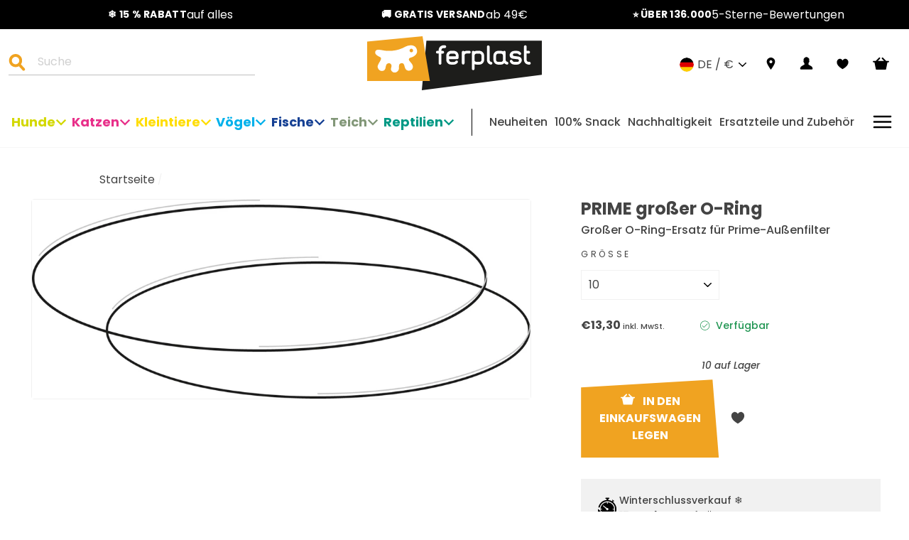

--- FILE ---
content_type: text/css
request_url: https://www.ferplast.de/cdn/shop/t/4/assets/theme.css?v=64499789957195776201740566287
body_size: 30503
content:
/** Shopify CDN: Minification failed

Line 2779:15 Expected identifier but found whitespace
Line 2780:6 Unexpected "{"
Line 2781:14 Expected ":"
Line 2785:3 Expected identifier but found "!"
Line 4630:15 Expected identifier but found whitespace
Line 4631:6 Unexpected "{"
Line 4632:14 Expected ":"
Line 5027:21 Expected identifier but found whitespace
Line 5028:8 Unexpected "{"
Line 5029:16 Expected ":"
... and 14 more hidden warnings

**/
@charset "UTF-8";

/*!
  Impulse, by Archetype Themes
  http://archetypethemes.co
*/

:root {
  --colorBtnPrimary: #F0A321;
  --colorBtnPrimaryLight: #F0A321;
  --colorBtnPrimaryDim: #F0A321;
  --colorBtnPrimaryText: #fff;
  --colorCartDot: #ff4f33;

  --colorLink: #F0A321;

  --colorTextBody: #444444;
  --colorPrice: #000;
  --colorTextSavings: #444444;
  --colorSaleTag: #000;
  --colorSaleTagText: #000;

  --colorBody: #fff;
  --colorBodyDim: #fff;

  --colorFooter: #000;
  --colorFooterText: #fff;

  --colorBorder: #F1F1F1;

  --colorNav: #fff;
  --colorNavText: #000;
  --colorAnnouncement: #000;
  --colorAnnouncementText: #000;

  --colorHeroText: #fff;

  --colorModalBg: #000;

  --colorImageOverlay: #000;

  --colorImageOverlayOpacity: 0.1;

  --colorImageOverlayTextShadow: 0.2;
  --colorSmallImageBg: #fff;
  --colorLargeImageBg: #fff;
  --colorGridOverlay: #000;
  --colorGridOverlayOpacity:0.1;

  --colorDrawers: #fff;
  --colorDrawersDim: #F1F1F1;
  --colorDrawerBorder:#F1F1F1;
  --colorDrawerText: #000;
  --colorDrawerTextDark: #fff;
  --colorDrawerButton: #F0A321;
  --colorDrawerButtonText: #fff;
}

@keyframes spin {
  0% {
    transform: rotate(0deg);
  }

  to {
    transform: rotate(360deg);
  }
}

@keyframes loading {
  0% {
    width: 0px;
  }

  60% {
    width: 100px;
    margin-left: -50px;
  }

  to {
    margin-left: 50px;
    width: 0px;
  }
}

@keyframes preloading {
  0% {
    width: 0px;
    opacity: 0;
  }

  60% {
    width: 100px;
    margin-left: -50px;
    opacity: 1;
  }

  to {
    margin-left: 50px;
    width: 0px;
    opacity: 1;
  }
}

@keyframes slideshowBars {
  0% {
    width: 0%;
  }

  to {
    width: 100%;
  }
}

@keyframes grid-product__loading {
  0% {
    opacity: 0;
  }

  60% {
    opacity: 0.2;
  }

  to {
    opacity: 0;
  }
}

@keyframes shine {
  to {
    left: -200%;
  }
}

@keyframes overlay-on {
  0% {
    opacity: 0;
  }

  to {
    opacity: 0.6;
  }
}

@keyframes overlay-off {
  0% {
    opacity: 0.6;
  }

  to {
    opacity: 0;
  }
}

@keyframes full-overlay-on {
  0% {
    opacity: 0;
  }

  to {
    opacity: 1;
  }
}

@keyframes full-overlay-off {
  0% {
    opacity: 1;
  }

  to {
    opacity: 0;
  }
}

@keyframes modal-open {
  0% {
    opacity: 0;
    transform: translateY(30px);
  }

  to {
    opacity: 1;
    transform: translateY(0);
  }
}

@keyframes modal-closing {
  0% {
    opacity: 1;
    transform: scale(1);
  }

  to {
    opacity: 0;
    transform: scale(0.9);
  }
}

@keyframes rise-up {
  0% {
    opacity: 1;
    transform: translateY(120%);
  }

  to {
    opacity: 1;
    transform: translateY(0%);
  }
}

@keyframes rise-up-out {
  0% {
    opacity: 1;
    transform: translateY(0%);
  }

  to {
    opacity: 1;
    transform: translateY(-120%);
  }
}

@keyframes fade-in {
  0% {
    opacity: 0;
  }

  to {
    opacity: 1;
  }
}

@keyframes fade-out {
  0% {
    opacity: 1;
  }

  to {
    opacity: 0;
  }
}

@keyframes zoom-fade {
  0% {
    opacity: 0;
    transform: scale(1.3);
  }

  to {
    opacity: 1;
    transform: scale(1);
  }
}

@keyframes zoom-fade-password {
  0% {
    opacity: 0;
    transform: scale(1.4);
  }

  5% {
    opacity: 1;
    transform: scale(1);
  }

  to {
    opacity: 1;
    transform: scale(1.2);
  }
}

*, :after, :before, input {
  box-sizing: border-box;
}

body, html {
  padding: 0;
  margin: 0;
}

article, aside, details, figcaption, figure, footer, header, hgroup, main, nav, section, summary {
  display: block;
}

audio, canvas, progress, video {
  display: inline-block;
  vertical-align: baseline;
}

input[type=number]::-webkit-inner-spin-button, input[type=number]::-webkit-outer-spin-button {
  height: auto;
}

input[type=search]::-webkit-search-cancel-button, input[type=search]::-webkit-search-decoration {
  -webkit-appearance: none;
}

.grid:after {
  content: "";
  display: table;
  clear: both;
}

.grid {
  list-style: none;
  margin: 0;
  padding: 0;
  margin-left: -22px
}

@media only screen and (max-width:768px) {

  .grid {
    margin-left: -17px
  }
}

.grid--small {
  margin-left: -10px
}

.grid--small .grid__item {
  padding-left: 10px;
}

.grid__item {
  float: left;
  padding-left: 22px;
  width: 100%;
  min-height: 1px
}

@media only screen and (max-width:768px) {

  .grid__item {
    padding-left: 17px
  }
}

.grid__item[class*="--push"] {
  position: relative;
}

.grid--no-gutters {
  margin-left: 0
}

.grid--no-gutters .grid__item {
  padding-left: 0;
}

.grid--small-gutters {
  margin-left: -10px;
  margin-bottom: -10px
}

.grid--small-gutters .grid__item {
  padding-left: 10px;
  padding-bottom: 10px;
}

.grid--flush-bottom {
  margin-bottom: -22px;
  overflow: auto
}

.grid--flush-bottom>.grid__item {
  margin-bottom: 22px;
}

.grid--center {
  text-align: center
}

.grid--center .grid__item {
  float: none;
  display: inline-block;
  vertical-align: top;
  text-align: left;
}

.grid--full {
  margin-left: 0
}

.grid--full>.grid__item {
  padding-left: 0;
}

@media only screen and (min-width:769px) {
  .grid--table-large {
    display: table;
    width: 100%;
    table-layout: fixed
  }

  .grid--table-large>.grid__item {
    display: table-cell;
    vertical-align: middle;
    float: none;
  }
}

@media only screen and (max-width:768px) {
  .small--grid--flush {
    margin-left: -2px
  }

  .page-width .small--grid--flush {
    margin-left: -15px;
    margin-right: -17px
  }

  .small--grid--flush>.grid__item {
    padding-left: 2px;
  }
}

.one-whole {
  width: 100%;
}

.one-half {
  width: 50%;
}

.one-third {
  width: 33.33333%;
}

.two-thirds {
  width: 66.66667%;
}

.one-quarter {
  width: 25%;
}

.two-quarters {
  width: 50%;
}

.three-quarters {
  width: 75%;
}

.one-fifth {
  width: 20%;
}

.two-fifths {
  width: 40%;
}

.three-fifths {
  width: 60%;
}

.four-fifths {
  width: 80%;
}

.one-sixth {
  width: 16.66667%;
}

.two-sixths {
  width: 33.33333%;
}

.three-sixths {
  width: 50%;
}

.four-sixths {
  width: 66.66667%;
}

.five-sixths {
  width: 83.33333%;
}

.one-eighth {
  width: 12.5%;
}

.two-eighths {
  width: 25%;
}

.three-eighths {
  width: 37.5%;
}

.four-eighths {
  width: 50%;
}

.five-eighths {
  width: 62.5%;
}

.six-eighths {
  width: 75%;
}

.seven-eighths {
  width: 87.5%;
}

.one-tenth {
  width: 10%;
}

.two-tenths {
  width: 20%;
}

.three-tenths {
  width: 30%;
}

.four-tenths {
  width: 40%;
}

.five-tenths {
  width: 50%;
}

.six-tenths {
  width: 60%;
}

.seven-tenths {
  width: 70%;
}

.eight-tenths {
  width: 80%;
}

.nine-tenths {
  width: 90%;
}

.one-twelfth {
  width: 8.33333%;
}

.two-twelfths {
  width: 16.66667%;
}

.three-twelfths {
  width: 25%;
}

.four-twelfths {
  width: 33.33333%;
}

.five-twelfths {
  width: 41.66667%;
}

.six-twelfths {
  width: 50%;
}

.seven-twelfths {
  width: 58.33333%;
}

.eight-twelfths {
  width: 66.66667%;
}

.nine-twelfths {
  width: 75%;
}

.ten-twelfths {
  width: 83.33333%;
}

.eleven-twelfths {
  width: 91.66667%;
}

@media only screen and (max-width:768px) {
  .small--one-whole {
    width: 100%;
  }

  .small--one-half {
    width: 50%;
  }

  .small--one-third {
    width: 33.33333%;
  }

  .small--two-thirds {
    width: 66.66667%;
  }

  .small--one-quarter {
    width: 25%;
  }

  .small--two-quarters {
    width: 50%;
  }

  .small--three-quarters {
    width: 75%;
  }

  .small--one-fifth {
    width: 20%;
  }

  .small--two-fifths {
    width: 40%;
  }

  .small--three-fifths {
    width: 60%;
  }

  .small--four-fifths {
    width: 80%;
  }

  .small--one-sixth {
    width: 16.66667%;
  }

  .small--two-sixths {
    width: 33.33333%;
  }

  .small--three-sixths {
    width: 50%;
  }

  .small--four-sixths {
    width: 66.66667%;
  }

  .small--five-sixths {
    width: 83.33333%;
  }

  .small--one-eighth {
    width: 12.5%;
  }

  .small--two-eighths {
    width: 25%;
  }

  .small--three-eighths {
    width: 37.5%;
  }

  .small--four-eighths {
    width: 50%;
  }

  .small--five-eighths {
    width: 62.5%;
  }

  .small--six-eighths {
    width: 75%;
  }

  .small--seven-eighths {
    width: 87.5%;
  }

  .small--one-tenth {
    width: 10%;
  }

  .small--two-tenths {
    width: 20%;
  }

  .small--three-tenths {
    width: 30%;
  }

  .small--four-tenths {
    width: 40%;
  }

  .small--five-tenths {
    width: 50%;
  }

  .small--six-tenths {
    width: 60%;
  }

  .small--seven-tenths {
    width: 70%;
  }

  .small--eight-tenths {
    width: 80%;
  }

  .small--nine-tenths {
    width: 90%;
  }

  .small--one-twelfth {
    width: 8.33333%;
  }

  .small--two-twelfths {
    width: 16.66667%;
  }

  .small--three-twelfths {
    width: 25%;
  }

  .small--four-twelfths {
    width: 33.33333%;
  }

  .small--five-twelfths {
    width: 41.66667%;
  }

  .small--six-twelfths {
    width: 50%;
  }

  .small--seven-twelfths {
    width: 58.33333%;
  }

  .small--eight-twelfths {
    width: 66.66667%;
  }

  .small--nine-twelfths {
    width: 75%;
  }

  .small--ten-twelfths {
    width: 83.33333%;
  }

  .small--eleven-twelfths {
    width: 91.66667%;
  }

  .grid--uniform .small--five-tenths:nth-of-type(odd), .grid--uniform .small--four-eighths:nth-of-type(odd), .grid--uniform .small--four-twelfths:nth-of-type(3n+1), .grid--uniform .small--one-eighth:nth-of-type(8n+1), .grid--uniform .small--one-fifth:nth-of-type(5n+1), .grid--uniform .small--one-half:nth-of-type(odd), .grid--uniform .small--one-quarter:nth-of-type(4n+1), .grid--uniform .small--one-sixth:nth-of-type(6n+1), .grid--uniform .small--one-third:nth-of-type(3n+1), .grid--uniform .small--one-twelfth:nth-of-type(12n+1), .grid--uniform .small--six-twelfths:nth-of-type(odd), .grid--uniform .small--three-sixths:nth-of-type(odd), .grid--uniform .small--three-twelfths:nth-of-type(4n+1), .grid--uniform .small--two-eighths:nth-of-type(4n+1), .grid--uniform .small--two-sixths:nth-of-type(3n+1), .grid--uniform .small--two-twelfths:nth-of-type(6n+1) {
    clear: both;
  }
}

@media only screen and (min-width:769px) {
  .medium-up--one-whole {
    width: 100%;
  }

  .medium-up--one-half {
    width: 50%;
  }

  .medium-up--one-third {
    width: 33.33333%;
  }

  .medium-up--two-thirds {
    width: 66.66667%;
  }

  .medium-up--one-quarter {
    width: 25%;
  }

  .medium-up--two-quarters {
    width: 50%;
  }

  .medium-up--three-quarters {
    width: 75%;
  }

  .medium-up--one-fifth {
    width: 20%;
  }

  .medium-up--two-fifths {
    width: 40%;
  }

  .medium-up--three-fifths {
    width: 60%;
  }

  .medium-up--four-fifths {
    width: 80%;
  }

  .medium-up--one-sixth {
    width: 16.66667%;
  }

  .medium-up--two-sixths {
    width: 33.33333%;
  }

  .medium-up--three-sixths {
    width: 50%;
  }

  .medium-up--four-sixths {
    width: 66.66667%;
  }

  .medium-up--five-sixths {
    width: 83.33333%;
  }

  .medium-up--one-eighth {
    width: 12.5%;
  }

  .medium-up--two-eighths {
    width: 25%;
  }

  .medium-up--three-eighths {
    width: 37.5%;
  }

  .medium-up--four-eighths {
    width: 50%;
  }

  .medium-up--five-eighths {
    width: 62.5%;
  }

  .medium-up--six-eighths {
    width: 75%;
  }

  .medium-up--seven-eighths {
    width: 87.5%;
  }

  .medium-up--one-tenth {
    width: 10%;
  }

  .medium-up--two-tenths {
    width: 20%;
  }

  .medium-up--three-tenths {
    width: 30%;
  }

  .medium-up--four-tenths {
    width: 40%;
  }

  .medium-up--five-tenths {
    width: 50%;
  }

  .medium-up--six-tenths {
    width: 60%;
  }

  .medium-up--seven-tenths {
    width: 70%;
  }

  .medium-up--eight-tenths {
    width: 80%;
  }

  .medium-up--nine-tenths {
    width: 90%;
  }

  .medium-up--one-twelfth {
    width: 8.33333%;
  }

  .medium-up--two-twelfths {
    width: 16.66667%;
  }

  .medium-up--three-twelfths {
    width: 25%;
  }

  .medium-up--four-twelfths {
    width: 33.33333%;
  }

  .medium-up--five-twelfths {
    width: 41.66667%;
  }

  .medium-up--six-twelfths {
    width: 50%;
  }

  .medium-up--seven-twelfths {
    width: 58.33333%;
  }

  .medium-up--eight-twelfths {
    width: 66.66667%;
  }

  .medium-up--nine-twelfths {
    width: 75%;
  }

  .medium-up--ten-twelfths {
    width: 83.33333%;
  }

  .medium-up--eleven-twelfths {
    width: 91.66667%;
  }

  .grid--uniform .medium-up--five-tenths:nth-of-type(odd), .grid--uniform .medium-up--four-eighths:nth-of-type(odd), .grid--uniform .medium-up--four-twelfths:nth-of-type(3n+1), .grid--uniform .medium-up--one-eighth:nth-of-type(8n+1), .grid--uniform .medium-up--one-fifth:nth-of-type(5n+1), .grid--uniform .medium-up--one-half:nth-of-type(odd), .grid--uniform .medium-up--one-quarter:nth-of-type(4n+1), .grid--uniform .medium-up--one-sixth:nth-of-type(6n+1), .grid--uniform .medium-up--one-third:nth-of-type(3n+1), .grid--uniform .medium-up--one-twelfth:nth-of-type(12n+1), .grid--uniform .medium-up--six-twelfths:nth-of-type(odd), .grid--uniform .medium-up--three-sixths:nth-of-type(odd), .grid--uniform .medium-up--three-twelfths:nth-of-type(4n+1), .grid--uniform .medium-up--two-eighths:nth-of-type(4n+1), .grid--uniform .medium-up--two-sixths:nth-of-type(3n+1), .grid--uniform .medium-up--two-twelfths:nth-of-type(6n+1) {
    clear: both;
  }
}

@media only screen and (min-width:1050px) {
  .widescreen--one-whole {
    width: 100%;
  }

  .widescreen--one-half {
    width: 50%;
  }

  .widescreen--one-third {
    width: 33.33333%;
  }

  .widescreen--two-thirds {
    width: 66.66667%;
  }

  .widescreen--one-quarter {
    width: 25%;
  }

  .widescreen--two-quarters {
    width: 50%;
  }

  .widescreen--three-quarters {
    width: 75%;
  }

  .widescreen--one-fifth {
    width: 20%;
  }

  .widescreen--two-fifths {
    width: 40%;
  }

  .widescreen--three-fifths {
    width: 60%;
  }

  .widescreen--four-fifths {
    width: 80%;
  }

  .widescreen--one-sixth {
    width: 16.66667%;
  }

  .widescreen--two-sixths {
    width: 33.33333%;
  }

  .widescreen--three-sixths {
    width: 50%;
  }

  .widescreen--four-sixths {
    width: 66.66667%;
  }

  .widescreen--five-sixths {
    width: 83.33333%;
  }

  .widescreen--one-eighth {
    width: 12.5%;
  }

  .widescreen--two-eighths {
    width: 25%;
  }

  .widescreen--three-eighths {
    width: 37.5%;
  }

  .widescreen--four-eighths {
    width: 50%;
  }

  .widescreen--five-eighths {
    width: 62.5%;
  }

  .widescreen--six-eighths {
    width: 75%;
  }

  .widescreen--seven-eighths {
    width: 87.5%;
  }

  .widescreen--one-tenth {
    width: 10%;
  }

  .widescreen--two-tenths {
    width: 20%;
  }

  .widescreen--three-tenths {
    width: 30%;
  }

  .widescreen--four-tenths {
    width: 40%;
  }

  .widescreen--five-tenths {
    width: 50%;
  }

  .widescreen--six-tenths {
    width: 60%;
  }

  .widescreen--seven-tenths {
    width: 70%;
  }

  .widescreen--eight-tenths {
    width: 80%;
  }

  .widescreen--nine-tenths {
    width: 90%;
  }

  .widescreen--one-twelfth {
    width: 8.33333%;
  }

  .widescreen--two-twelfths {
    width: 16.66667%;
  }

  .widescreen--three-twelfths {
    width: 25%;
  }

  .widescreen--four-twelfths {
    width: 33.33333%;
  }

  .widescreen--five-twelfths {
    width: 41.66667%;
  }

  .widescreen--six-twelfths {
    width: 50%;
  }

  .widescreen--seven-twelfths {
    width: 58.33333%;
  }

  .widescreen--eight-twelfths {
    width: 66.66667%;
  }

  .widescreen--nine-twelfths {
    width: 75%;
  }

  .widescreen--ten-twelfths {
    width: 83.33333%;
  }

  .widescreen--eleven-twelfths {
    width: 91.66667%;
  }

  .grid--uniform .widescreen--five-tenths:nth-of-type(odd), .grid--uniform .widescreen--four-eighths:nth-of-type(odd), .grid--uniform .widescreen--four-twelfths:nth-of-type(3n+1), .grid--uniform .widescreen--one-eighth:nth-of-type(8n+1), .grid--uniform .widescreen--one-fifth:nth-of-type(5n+1), .grid--uniform .widescreen--one-half:nth-of-type(odd), .grid--uniform .widescreen--one-quarter:nth-of-type(4n+1), .grid--uniform .widescreen--one-sixth:nth-of-type(6n+1), .grid--uniform .widescreen--one-third:nth-of-type(3n+1), .grid--uniform .widescreen--one-twelfth:nth-of-type(12n+1), .grid--uniform .widescreen--six-twelfths:nth-of-type(odd), .grid--uniform .widescreen--three-sixths:nth-of-type(odd), .grid--uniform .widescreen--three-twelfths:nth-of-type(4n+1), .grid--uniform .widescreen--two-eighths:nth-of-type(4n+1), .grid--uniform .widescreen--two-sixths:nth-of-type(3n+1), .grid--uniform .widescreen--two-twelfths:nth-of-type(6n+1) {
    clear: both;
  }
}

@media only screen and (min-width:769px) {
  .medium-up--push-one-half {
    left: 50%;
  }

  .medium-up--push-one-third {
    left: 33.33333%;
  }

  .medium-up--push-two-thirds {
    left: 66.66667%;
  }

  .medium-up--push-one-quarter {
    left: 25%;
  }

  .medium-up--push-two-quarters {
    left: 50%;
  }

  .medium-up--push-three-quarters {
    left: 75%;
  }

  .medium-up--push-one-fifth {
    left: 20%;
  }

  .medium-up--push-two-fifths {
    left: 40%;
  }

  .medium-up--push-three-fifths {
    left: 60%;
  }

  .medium-up--push-four-fifths {
    left: 80%;
  }

  .medium-up--push-one-sixth {
    left: 16.66667%;
  }

  .medium-up--push-two-sixths {
    left: 33.33333%;
  }

  .medium-up--push-three-sixths {
    left: 50%;
  }

  .medium-up--push-four-sixths {
    left: 66.66667%;
  }

  .medium-up--push-five-sixths {
    left: 83.33333%;
  }

  .medium-up--push-one-eighth {
    left: 12.5%;
  }

  .medium-up--push-two-eighths {
    left: 25%;
  }

  .medium-up--push-three-eighths {
    left: 37.5%;
  }

  .medium-up--push-four-eighths {
    left: 50%;
  }

  .medium-up--push-five-eighths {
    left: 62.5%;
  }

  .medium-up--push-six-eighths {
    left: 75%;
  }

  .medium-up--push-seven-eighths {
    left: 87.5%;
  }

  .medium-up--push-one-tenth {
    left: 10%;
  }

  .medium-up--push-two-tenths {
    left: 20%;
  }

  .medium-up--push-three-tenths {
    left: 30%;
  }

  .medium-up--push-four-tenths {
    left: 40%;
  }

  .medium-up--push-five-tenths {
    left: 50%;
  }

  .medium-up--push-six-tenths {
    left: 60%;
  }

  .medium-up--push-seven-tenths {
    left: 70%;
  }

  .medium-up--push-eight-tenths {
    left: 80%;
  }

  .medium-up--push-nine-tenths {
    left: 90%;
  }

  .medium-up--push-one-twelfth {
    left: 8.33333%;
  }

  .medium-up--push-two-twelfths {
    left: 16.66667%;
  }

  .medium-up--push-three-twelfths {
    left: 25%;
  }

  .medium-up--push-four-twelfths {
    left: 33.33333%;
  }

  .medium-up--push-five-twelfths {
    left: 41.66667%;
  }

  .medium-up--push-six-twelfths {
    left: 50%;
  }

  .medium-up--push-seven-twelfths {
    left: 58.33333%;
  }

  .medium-up--push-eight-twelfths {
    left: 66.66667%;
  }

  .medium-up--push-nine-twelfths {
    left: 75%;
  }

  .medium-up--push-ten-twelfths {
    left: 83.33333%;
  }

  .medium-up--push-eleven-twelfths {
    left: 91.66667%;
  }
}

@media only screen and (min-width:1050px) {
  .widescreen--push-one-half {
    left: 50%;
  }

  .widescreen--push-one-third {
    left: 33.33333%;
  }

  .widescreen--push-two-thirds {
    left: 66.66667%;
  }

  .widescreen--push-one-quarter {
    left: 25%;
  }

  .widescreen--push-two-quarters {
    left: 50%;
  }

  .widescreen--push-three-quarters {
    left: 75%;
  }

  .widescreen--push-one-fifth {
    left: 20%;
  }

  .widescreen--push-two-fifths {
    left: 40%;
  }

  .widescreen--push-three-fifths {
    left: 60%;
  }

  .widescreen--push-four-fifths {
    left: 80%;
  }

  .widescreen--push-one-sixth {
    left: 16.66667%;
  }

  .widescreen--push-two-sixths {
    left: 33.33333%;
  }

  .widescreen--push-three-sixths {
    left: 50%;
  }

  .widescreen--push-four-sixths {
    left: 66.66667%;
  }

  .widescreen--push-five-sixths {
    left: 83.33333%;
  }

  .widescreen--push-one-eighth {
    left: 12.5%;
  }

  .widescreen--push-two-eighths {
    left: 25%;
  }

  .widescreen--push-three-eighths {
    left: 37.5%;
  }

  .widescreen--push-four-eighths {
    left: 50%;
  }

  .widescreen--push-five-eighths {
    left: 62.5%;
  }

  .widescreen--push-six-eighths {
    left: 75%;
  }

  .widescreen--push-seven-eighths {
    left: 87.5%;
  }

  .widescreen--push-one-tenth {
    left: 10%;
  }

  .widescreen--push-two-tenths {
    left: 20%;
  }

  .widescreen--push-three-tenths {
    left: 30%;
  }

  .widescreen--push-four-tenths {
    left: 40%;
  }

  .widescreen--push-five-tenths {
    left: 50%;
  }

  .widescreen--push-six-tenths {
    left: 60%;
  }

  .widescreen--push-seven-tenths {
    left: 70%;
  }

  .widescreen--push-eight-tenths {
    left: 80%;
  }

  .widescreen--push-nine-tenths {
    left: 90%;
  }

  .widescreen--push-one-twelfth {
    left: 8.33333%;
  }

  .widescreen--push-two-twelfths {
    left: 16.66667%;
  }

  .widescreen--push-three-twelfths {
    left: 25%;
  }

  .widescreen--push-four-twelfths {
    left: 33.33333%;
  }

  .widescreen--push-five-twelfths {
    left: 41.66667%;
  }

  .widescreen--push-six-twelfths {
    left: 50%;
  }

  .widescreen--push-seven-twelfths {
    left: 58.33333%;
  }

  .widescreen--push-eight-twelfths {
    left: 66.66667%;
  }

  .widescreen--push-nine-twelfths {
    left: 75%;
  }

  .widescreen--push-ten-twelfths {
    left: 83.33333%;
  }

  .widescreen--push-eleven-twelfths {
    left: 91.66667%;
  }
}

.show {
  display: block !important;
}

.hide {
  display: none !important;
}

.text-left {
  text-align: left !important;
}

.text-right {
  text-align: right !important;
}

.text-center {
  text-align: center !important;
}

@media only screen and (max-width:768px) {
  .small--show {
    display: block !important;
  }

  .small--hide {
    display: none !important;
  }

  .small--text-left {
    text-align: left !important;
  }

  .small--text-right {
    text-align: right !important;
  }

  .small--text-center {
    text-align: center !important;
  }
}

@media only screen and (max-width:959px) {
  .medium-down--show {
    display: block !important;
  }

  .medium-down--hide {
    display: none !important;
  }

  .medium-down--text-left {
    text-align: left !important;
  }

  .medium-down--text-right {
    text-align: right !important;
  }

  .medium-down--text-center {
    text-align: center !important;
  }
}

@media only screen and (min-width:769px) {
  .medium-up--show {
    display: block !important;
  }

  .medium-up--hide {
    display: none !important;
  }

  .medium-up--text-left {
    text-align: left !important;
  }

  .medium-up--text-right {
    text-align: right !important;
  }

  .medium-up--text-center {
    text-align: center !important;
  }
}

@media only screen and (min-width:1050px) {
  .widescreen--show {
    display: block !important;
  }

  .widescreen--hide {
    display: none !important;
  }

  .widescreen--text-left {
    text-align: left !important;
  }

  .widescreen--text-right {
    text-align: right !important;
  }

  .widescreen--text-center {
    text-align: center !important;
  }
}

.flex-grid {
  display: flex;
  flex-wrap: wrap;
  flex: 1 1 100%
}

[data-center-text=true] .flex-grid {
  justify-content: center
}

.flex-grid--center {
  align-items: center;
}

.flex-grid--gutters {
  margin-top: -15px;
  margin-left: -15px;
}

.flex-grid__item {
  flex: 0 1 100%;
  display: flex;
  align-items: stretch
}

.flex-grid--gutters .flex-grid__item {
  padding-top: 15px;
  padding-left: 15px
}

.flex-grid__item>* {
  flex: 1 1 100%;
}

.flex-grid__item--stretch {
  flex: 1 1 100%
}

.flex-grid__item--stretch:first-child {
  min-width: 250px;
}

@media only screen and (min-width:769px) {
  .flex-grid__item--33 {
    flex-basis: 33.33%;
  }

  .flex-grid__item--50 {
    flex-basis: 50%;
  }
}

@media only screen and (max-width:768px) {
  .flex-grid__item--mobile-second {
    order: 2;
  }
}

.clearfix:after {
  content: "";
  display: table;
  clear: both;
}

html:not(.tab-outline) :focus {
  outline: none;
}

.is-transitioning {
  display: block !important;
  visibility: visible !important;
}

.display-table {
  display: table;
  table-layout: fixed;
  width: 100%;
}

.display-table-cell {
  display: table-cell;
  vertical-align: middle;
  float: none;
}

@media only screen and (min-width:769px) {
  .medium-up--display-table {
    display: table;
    table-layout: fixed;
    width: 100%;
  }

  .medium-up--display-table-cell {
    display: table-cell;
    vertical-align: middle;
    float: none;
  }
}

.visually-hidden {
  clip: rect(0, 0, 0, 0);
  overflow: hidden;
  position: absolute;
  height: 1px;
  width: 1px;
}

.visually-invisible {
  opacity: 0 !important;
}

.skip-link:focus {
  clip: auto;
  width: auto;
  height: auto;
  margin: 0;

  color: #000000;
  color:var(--colorTextBody);

  background-color: #ffffff;
  background-color:var(--colorBody);
  padding:10px;
  opacity:1;
  z-index:10000;
  transition:none;
}

html {
  touch-action: manipulation;
}

body, html {
  background-color: #ffffff;
  background-color:var(--colorBody);

  color: #000000;
  color:var(--colorTextBody);
}

.page-width {
  max-width: 1440px;
  margin: 0 auto;
}

.page-full, .page-width {
  padding: 0 17px
}

@media only screen and (min-width:769px) {

  .page-full, .page-width {
    padding: 0 40px
  }
}

@media only screen and (max-width:768px) {
  .page-width--flush-small {
    padding: 0;
  }
}

.page-content, .shopify-email-marketing-confirmation__container, .shopify-policy__container {
  padding-top: 40px;
  padding-bottom: 40px
}

@media only screen and (min-width:769px) {

  .page-content, .shopify-email-marketing-confirmation__container, .shopify-policy__container {
    padding-top: 75px;
    padding-bottom: 75px
  }
}

.shopify-email-marketing-confirmation__container {
  text-align: center;
}

.page-content--top, .page-content--with-blocks {
  padding-bottom: 0;
}

.page-content--bottom {
  padding-top: 0;
}

.main-content {
  display: block;
  min-height: 300px
}

@media only screen and (min-width:769px) {

  .main-content {
    min-height: 700px
  }
}

.template-challange .main-content {
  min-height: 0
}

.hr--large, .hr--medium, .hr--small, hr {
  height: 1px;
  border: 0;
  border-top: 1px solid;

  border-top-color: #e8e8e1;
  border-top-color:var(--colorBorder);
}

.hr--small {
  margin: 15px auto;
}

.hr--medium {
  margin: 25px auto
}

@media only screen and (min-width:769px) {

  .hr--medium {
    margin: 35px auto
  }
}

.hr--large {
  margin: 30px auto
}

@media only screen and (min-width:769px) {

  .hr--large {
    margin: 45px auto
  }
}

.page-blocks+.hr--large, .page-blocks+[data-section-type=recently-viewed] .hr--large {
  margin-top: 0
}

.hr--clear {
  border: 0;
}

@media only screen and (max-width:768px) {
  .table--responsive thead {
    display: none;
  }

  .table--responsive tr {
    display: block;
  }

  .table--responsive td, .table--responsive tr {
    float: left;
    clear: both;
    width: 100%;
  }

  .table--responsive td, .table--responsive th {
    display: block;
    text-align: right;
    padding: 15px;
  }

  .table--responsive td:before {
    content: attr(data-label);
    float: left;
    font-size: 12px;
    padding-right: 10px;
  }
}

@media only screen and (max-width:768px) {
  .table--small-hide {
    display: none !important;
  }

  .table__section+.table__section {
    position: relative;
    margin-top: 10px;
    padding-top: 15px
  }

  .table__section+.table__section:after {
    content: "";
    display: block;
    position: absolute;
    top: 0;
    left: 15px;
    right: 15px;
    border-bottom: 1px solid;

    border-bottom-color: #e8e8e1;
    border-bottom-color:var(--colorBorder);
  }
}

.faux-select, body, button, input, select, textarea {
  font-family: var(--typeBasePrimary), var(--typeBaseFallback);
  font-size: calc(var(--typeBaseSize)*0.85);
  letter-spacing: var(--typeBaseSpacing);
  line-height: var(--typeBaseLineHeight);
}

@media only screen and (min-width:769px) {

  .faux-select, body, button, input, select, textarea {
    font-size: var(--typeBaseSize);
  }
}

.faux-select, body, button, input, select, textarea {
  -webkit-font-smoothing: antialiased;
  -webkit-text-size-adjust: 100%;
  text-rendering: optimizeSpeed;
}

body {
  font-weight: var(--typeBaseWeight);
}

p {
  margin: 0 0 15px 0
}

p img {
  margin: 0;
}

em {
  font-style: italic;
}

b, strong {
  font-weight: 700;
}

p[data-spam-detection-disclaimer], small {
  font-size: 0.85em;
}

sub, sup {
  position: relative;
  font-size: 60%;
  vertical-align: baseline;
}

sup {
  top: -0.5em;
}

sub {
  bottom: -0.5em;
}

.rte blockquote, blockquote {
  margin: 0;
  padding: 15px 30px 40px
}

.rte blockquote p, blockquote p {
  margin-bottom: 0
}

.rte blockquote p+cite, blockquote p+cite {
  margin-top: 15px;
}

.rte blockquote cite, blockquote cite {
  display: block
}

.rte blockquote cite:before, blockquote cite:before {
  content: "\2014 \0020";
}

code, pre {
  background-color: #faf7f5;
  font-family: Consolas, monospace;
  font-size: 1em;
  border: 0 none;
  padding: 0 2px;
  color: #51ab62;
}

pre {
  overflow: auto;
  padding: 15px;
  margin: 0 0 30px;
}

.label, label:not(.variant__button-label) {
  text-transform: uppercase;
  letter-spacing: 0.3em;
  font-size: 0.75em;
}

label {
  display: block;
  margin-bottom: 10px;
}

.label-info {
  display: block;
  margin-bottom: 10px;
}

.h1, .h2, .h3, .h4, .h5, .h6, h1, h2, h3, h4, h5, h6 {
  display: block;
  margin: 0 0 7.5px
}

@media only screen and (min-width:769px) {

  .h1, .h2, .h3, .h4, .h5, .h6, h1, h2, h3, h4, h5, h6 {
    margin: 0 0 15px
  }
}

.h1 a, .h2 a, .h3 a, .h4 a, .h5 a, .h6 a, h1 a, h2 a, h3 a, h4 a, h5 a, h6 a {
  text-decoration: none;
  font-weight: inherit;
}

.h1, .h2, .h3, h1, h2, h3 {
  font-family: var(--typeHeaderPrimary), var(--typeHeaderFallback);
  font-weight: var(--typeHeaderWeight);
  letter-spacing: var(--typeHeaderSpacing);
  line-height: var(--typeHeaderLineHeight);
}

[data-type_header_capitalize=true] .h1, [data-type_header_capitalize=true] .h2, [data-type_header_capitalize=true] .h3, [data-type_header_capitalize=true] h1, [data-type_header_capitalize=true] h2, [data-type_header_capitalize=true] h3 {
  text-transform: uppercase;
}

.h1, h1 {
  font-size: calc(var(--typeHeaderSize)*0.85);
}

.h2, h2 {
  font-size: calc(var(--typeHeaderSize)*0.73);
}

.h3, h3 {
  font-size: calc(var(--typeHeaderSize)*0.67);
}

@media only screen and (min-width:769px) {
  .h1, h1 {
    font-size: var(--typeHeaderSize);
  }

  .h2, h2 {
    font-size: calc(var(--typeHeaderSize)*0.85);
  }

  .h3, h3 {
    font-size: calc(var(--typeHeaderSize)*0.7);
  }
}

.h4, h4 {
  text-transform: uppercase;
  letter-spacing: 0.3em;
  font-size: 0.75em;
}

.h5, .h6, h5, h6 {
  text-transform: uppercase;
  letter-spacing: 0.3em;
  font-size: 0.75em;
  margin-bottom: 10px
}

@media only screen and (max-width:768px) {

  .h5, .h6, h5, h6 {
    margin-bottom: 5px
  }
}

.text-spacing, .text-spacing.rte:last-child {
  margin-bottom: 15px;
}

@media only screen and (max-width:768px) {

  .rte table td, .rte table th {
    padding: 6px 8px;
  }
}

.collapsible-content .rte table td, .collapsible-content .rte table th {
  padding: 6px 8px;
}

.comment-author {
  margin-bottom: 0;
}

.comment-date {
  font-size: calc(var(--typeBaseSize)*0.85);
  display: block;
  margin-top: 3px
}

@media only screen and (max-width:768px) {

  .comment-date {
    margin-bottom: 15px
  }
}

.ajaxcart__product-meta {
  font-size: calc(var(--typeBaseSize)*0.85);
}

.ajaxcart__subtotal {
  text-transform: uppercase;
  letter-spacing: 0.3em;
  font-size: 0.75em;
  margin-bottom: 10px;
}

.ajaxcart__price {
  font-size: calc(var(--typeBaseSize)*0.85);
  margin-bottom: 10px;
}

.ajaxcart__note {
  font-size: calc(var(--typeBaseSize)*0.85);
  opacity: 0.8;
  margin-bottom: 10px
}

@media only screen and (max-width:768px) {

  .ajaxcart__note {
    font-size: max(calc(var(--typeBaseSize)*0.7), 12px)
  }
}

.ajaxcart__note--terms {
  margin-top: 10px
}

.ajaxcart__note--terms input {
  vertical-align: middle;
}

.ajaxcart__note--terms label {
  display: inline;
}

.ajaxcart__note--terms a {
  text-decoration: underline;
}

.rte .enlarge-text {
  margin: 0;
  font-size: 1.3em
}

.rte .enlarge-text p:last-child {
  margin-bottom: 0;
}

@media only screen and (min-width:769px) {

  .rte .enlarge-text--offset p {
    padding-right: 15%
  }

  .text-center .rte .enlarge-text--offset p {
    padding: 0 5%
  }
}

@media only screen and (min-width:769px) {
  .table--small-text {
    font-size: calc(var(--typeBaseSize)*0.85);
  }
}

.index-section--footer h3 {
  font-size: 1.5em;
}

ol, ul {
  margin: 0 0 15px 30px;
  padding: 0;
  text-rendering: optimizeLegibility;
}

ol ol {
  list-style: lower-alpha;
}

ol {
  list-style: decimal;
}

ol ol, ol ul, ul ol, ul ul {
  margin: 4px 0 5px 20px;
}

li {
  margin-bottom: 0.25em;
}

ul.square {
  list-style: square outside;
}

ul.disc {
  list-style: disc outside;
}

ol.alpha {
  list-style: lower-alpha outside;
}

.no-bullets {
  list-style: none outside;
  margin-left: 0;
}

.inline-list {
  padding: 0;
  margin: 0
}

.inline-list li {
  display: inline-block;
  margin-bottom: 0;
  vertical-align: middle;
}

table {
  width: 100%;
  border-spacing: 1px;
  position: relative;
  border: 0 none;

  background: #e8e8e1;
  background:var(--colorBorder);
}

.table-wrapper {
  max-width: 100%;
  overflow: auto;
  -webkit-overflow-scrolling: touch;
}

td, th {
  border: 0 none;
  text-align: left;
  padding: 10px 15px;

  background: #ffffff;
  background:var(--colorBody);
}

th {
  font-weight: 700;
}

.table__title, th {
  font-weight: 700;
}

.text-link, a {
  color: #000000;
  color:var(--colorTextBody);
  text-decoration:none;
  background:transparent
}

.text-link:hover, a:hover {
  color: #000000;
  color:var(--colorTextBody);
}

.text-link {
  display: inline;
  border: 0 none;
  background: none;
  padding: 0;
  margin: 0;
}

.rte a, .shopify-email-marketing-confirmation__container a, .shopify-policy__container a {
  color: #000000;
  color:var(--colorLink);
}

button {
  overflow: visible;
}

button[disabled], html input[disabled] {
  cursor: default;
}

.btn, .product-reviews .spr-button, .product-reviews .spr-summary-actions a, .rte .btn, .shopify-payment-button .shopify-payment-button__button--unbranded {
  line-height: 1.42;
  text-decoration: none;
  text-align: center;
  white-space: normal;

  font-size: calc(var(--typeBaseSize) - 4px);
  font-size: max(calc(var(--typeBaseSize) - 4px), 13px);
  font-weight: 700;
  text-transform: uppercase;
  letter-spacing: 0.3em;

  display: inline-block;
  padding: 11px 20px;
  margin: 0;
  width: auto;
  min-width: 90px;
  vertical-align: middle;
  cursor: pointer;
  border: 1px solid transparent;
  -webkit-user-select: none;
  -ms-user-select: none;
  user-select: none;
  -webkit-appearance: none;
  -moz-appearance: none;
  border-radius: var(--buttonRadius);

  color: #ffffff;
  color:var(--colorBtnPrimaryText);

  background: #111111;
  background:var(--colorBtnPrimary)
}

@media only screen and (max-width:768px) {

  .btn, .product-reviews .spr-button, .product-reviews .spr-summary-actions a, .rte .btn, .shopify-payment-button .shopify-payment-button__button--unbranded {
    padding: 9px 17px;
    font-size: calc(var(--typeBaseSize) - 6px);
    font-size: max(calc(var(--typeBaseSize) - 6px), 11px)
  }
}

.btn:hover, .product-reviews .spr-button:hover, .product-reviews .spr-summary-actions a:hover, .rte .btn:hover, .shopify-payment-button .shopify-payment-button__button--unbranded:hover {
  color: #ffffff;
  color:var(--colorBtnPrimaryText);

  background-color: #111111;
  background-color:var(--colorBtnPrimary);
}

.btn.disabled, .btn[disabled], .product-reviews .spr-button.disabled, .product-reviews .spr-button[disabled], .product-reviews .spr-summary-actions a.disabled, .product-reviews .spr-summary-actions a[disabled], .rte .btn.disabled, .rte .btn[disabled], .shopify-payment-button .shopify-payment-button__button--unbranded.disabled, .shopify-payment-button .shopify-payment-button__button--unbranded[disabled] {
  cursor: default;
  color: #b6b6b6;
  background-color: #f6f6f6
}

.btn.disabled:hover, .btn[disabled]:hover, .product-reviews .spr-button.disabled:hover, .product-reviews .spr-button[disabled]:hover, .product-reviews .spr-summary-actions a.disabled:hover, .product-reviews .spr-summary-actions a[disabled]:hover, .rte .btn.disabled:hover, .rte .btn[disabled]:hover, .shopify-payment-button .shopify-payment-button__button--unbranded.disabled:hover, .shopify-payment-button .shopify-payment-button__button--unbranded[disabled]:hover {
  color: #b6b6b6;
  background-color: #f6f6f6;
}

[data-button_style=angled] .btn.disabled:after, [data-button_style=angled] .btn.disabled:before, [data-button_style=angled] .btn[disabled]:after, [data-button_style=angled] .btn[disabled]:before, [data-button_style=angled] .product-reviews .spr-button.disabled:after, [data-button_style=angled] .product-reviews .spr-button.disabled:before, [data-button_style=angled] .product-reviews .spr-button[disabled]:after, [data-button_style=angled] .product-reviews .spr-button[disabled]:before, [data-button_style=angled] .product-reviews .spr-summary-actions a.disabled:after, [data-button_style=angled] .product-reviews .spr-summary-actions a.disabled:before, [data-button_style=angled] .product-reviews .spr-summary-actions a[disabled]:after, [data-button_style=angled] .product-reviews .spr-summary-actions a[disabled]:before, [data-button_style=angled] .rte .btn.disabled:after, [data-button_style=angled] .rte .btn.disabled:before, [data-button_style=angled] .rte .btn[disabled]:after, [data-button_style=angled] .rte .btn[disabled]:before, [data-button_style=angled] .shopify-payment-button .shopify-payment-button__button--unbranded.disabled:after, [data-button_style=angled] .shopify-payment-button .shopify-payment-button__button--unbranded.disabled:before, [data-button_style=angled] .shopify-payment-button .shopify-payment-button__button--unbranded[disabled]:after, [data-button_style=angled] .shopify-payment-button .shopify-payment-button__button--unbranded[disabled]:before {
  background-color: #f6f6f6;
  border-top: 1px solid;
  border-top-color: #b6b6b6;
  border-bottom: 1px solid;
  border-bottom-color: #b6b6b6;
}

[data-button_style=angled] .btn, [data-button_style=angled] .product-reviews .spr-button, [data-button_style=angled] .product-reviews .spr-summary-actions a, [data-button_style=angled] .rte .btn, [data-button_style=angled] .shopify-payment-button .shopify-payment-button__button--unbranded {
  position: relative;
  border: 0;
  margin-left: 10px;
  margin-right: 10px
}

[data-button_style=angled] .btn:after, [data-button_style=angled] .btn:before, [data-button_style=angled] .product-reviews .spr-button:after, [data-button_style=angled] .product-reviews .spr-button:before, [data-button_style=angled] .product-reviews .spr-summary-actions a:after, [data-button_style=angled] .product-reviews .spr-summary-actions a:before, [data-button_style=angled] .rte .btn:after, [data-button_style=angled] .rte .btn:before, [data-button_style=angled] .shopify-payment-button .shopify-payment-button__button--unbranded:after, [data-button_style=angled] .shopify-payment-button .shopify-payment-button__button--unbranded:before {
  content: "";
  position: absolute;
  display: block;
  top: 0;
  bottom: 0;
  width: 20px;
  transform: skewX(-12deg);
  background-color: inherit;
}

[data-button_style=angled] .btn:before, [data-button_style=angled] .product-reviews .spr-button:before, [data-button_style=angled] .product-reviews .spr-summary-actions a:before, [data-button_style=angled] .rte .btn:before, [data-button_style=angled] .shopify-payment-button .shopify-payment-button__button--unbranded:before {
  left: -6px;
}

[data-button_style=angled] .btn:after, [data-button_style=angled] .product-reviews .spr-button:after, [data-button_style=angled] .product-reviews .spr-summary-actions a:after, [data-button_style=angled] .rte .btn:after, [data-button_style=angled] .shopify-payment-button .shopify-payment-button__button--unbranded:after {
  right: -6px;
}

[data-button_style=angled] .btn.btn--small:before, [data-button_style=angled] .product-reviews .spr-button.btn--small:before, [data-button_style=angled] .product-reviews .spr-summary-actions a.btn--small:before, [data-button_style=angled] .rte .btn.btn--small:before, [data-button_style=angled] .shopify-payment-button .shopify-payment-button__button--unbranded.btn--small:before {
  left: -5px;
}

[data-button_style=angled] .btn.btn--small:after, [data-button_style=angled] .product-reviews .spr-button.btn--small:after, [data-button_style=angled] .product-reviews .spr-summary-actions a.btn--small:after, [data-button_style=angled] .rte .btn.btn--small:after, [data-button_style=angled] .shopify-payment-button .shopify-payment-button__button--unbranded.btn--small:after {
  right: -5px;
}

[data-button_style=square] .btn:not(.btn--secondary):not(.btn--tertiary):not(.btn--inverse):not(.btn--body):not(.btn--static), [data-button_style=square] .product-reviews .spr-button:not(.btn--secondary):not(.btn--tertiary):not(.btn--inverse):not(.btn--body):not(.btn--static), [data-button_style=square] .product-reviews .spr-summary-actions a:not(.btn--secondary):not(.btn--tertiary):not(.btn--inverse):not(.btn--body):not(.btn--static), [data-button_style=square] .rte .btn:not(.btn--secondary):not(.btn--tertiary):not(.btn--inverse):not(.btn--body):not(.btn--static), [data-button_style=square] .shopify-payment-button .shopify-payment-button__button--unbranded:not(.btn--secondary):not(.btn--tertiary):not(.btn--inverse):not(.btn--body):not(.btn--static), [data-button_style^=round] .btn:not(.btn--secondary):not(.btn--tertiary):not(.btn--inverse):not(.btn--body):not(.btn--static), [data-button_style^=round] .product-reviews .spr-button:not(.btn--secondary):not(.btn--tertiary):not(.btn--inverse):not(.btn--body):not(.btn--static), [data-button_style^=round] .product-reviews .spr-summary-actions a:not(.btn--secondary):not(.btn--tertiary):not(.btn--inverse):not(.btn--body):not(.btn--static), [data-button_style^=round] .rte .btn:not(.btn--secondary):not(.btn--tertiary):not(.btn--inverse):not(.btn--body):not(.btn--static), [data-button_style^=round] .shopify-payment-button .shopify-payment-button__button--unbranded:not(.btn--secondary):not(.btn--tertiary):not(.btn--inverse):not(.btn--body):not(.btn--static) {
  position: relative;
  overflow: hidden;
  transition: background 0.2s ease 0s
}

[data-button_style=square] .btn:not(.btn--secondary):not(.btn--tertiary):not(.btn--inverse):not(.btn--body):not(.btn--static):after, [data-button_style=square] .product-reviews .spr-button:not(.btn--secondary):not(.btn--tertiary):not(.btn--inverse):not(.btn--body):not(.btn--static):after, [data-button_style=square] .product-reviews .spr-summary-actions a:not(.btn--secondary):not(.btn--tertiary):not(.btn--inverse):not(.btn--body):not(.btn--static):after, [data-button_style=square] .rte .btn:not(.btn--secondary):not(.btn--tertiary):not(.btn--inverse):not(.btn--body):not(.btn--static):after, [data-button_style=square] .shopify-payment-button .shopify-payment-button__button--unbranded:not(.btn--secondary):not(.btn--tertiary):not(.btn--inverse):not(.btn--body):not(.btn--static):after, [data-button_style^=round] .btn:not(.btn--secondary):not(.btn--tertiary):not(.btn--inverse):not(.btn--body):not(.btn--static):after, [data-button_style^=round] .product-reviews .spr-button:not(.btn--secondary):not(.btn--tertiary):not(.btn--inverse):not(.btn--body):not(.btn--static):after, [data-button_style^=round] .product-reviews .spr-summary-actions a:not(.btn--secondary):not(.btn--tertiary):not(.btn--inverse):not(.btn--body):not(.btn--static):after, [data-button_style^=round] .rte .btn:not(.btn--secondary):not(.btn--tertiary):not(.btn--inverse):not(.btn--body):not(.btn--static):after, [data-button_style^=round] .shopify-payment-button .shopify-payment-button__button--unbranded:not(.btn--secondary):not(.btn--tertiary):not(.btn--inverse):not(.btn--body):not(.btn--static):after {
  content: "";
  position: absolute;
  top: 0;
  left: 150%;
  width: 200%;
  height: 100%;
  transform: skewX(-20deg);
  background-image: linear-gradient(90deg, transparent, hsla(0, 0%, 100%, 0.25), transparent);
  z-index: -1;
}

[data-button_style=square] .btn:not(.btn--secondary):not(.btn--tertiary):not(.btn--inverse):not(.btn--body):not(.btn--static):hover:after, [data-button_style=square] .product-reviews .spr-button:not(.btn--secondary):not(.btn--tertiary):not(.btn--inverse):not(.btn--body):not(.btn--static):hover:after, [data-button_style=square] .product-reviews .spr-summary-actions a:not(.btn--secondary):not(.btn--tertiary):not(.btn--inverse):not(.btn--body):not(.btn--static):hover:after, [data-button_style=square] .rte .btn:not(.btn--secondary):not(.btn--tertiary):not(.btn--inverse):not(.btn--body):not(.btn--static):hover:after, [data-button_style=square] .shopify-payment-button .shopify-payment-button__button--unbranded:not(.btn--secondary):not(.btn--tertiary):not(.btn--inverse):not(.btn--body):not(.btn--static):hover:after, [data-button_style^=round] .btn:not(.btn--secondary):not(.btn--tertiary):not(.btn--inverse):not(.btn--body):not(.btn--static):hover:after, [data-button_style^=round] .product-reviews .spr-button:not(.btn--secondary):not(.btn--tertiary):not(.btn--inverse):not(.btn--body):not(.btn--static):hover:after, [data-button_style^=round] .product-reviews .spr-summary-actions a:not(.btn--secondary):not(.btn--tertiary):not(.btn--inverse):not(.btn--body):not(.btn--static):hover:after, [data-button_style^=round] .rte .btn:not(.btn--secondary):not(.btn--tertiary):not(.btn--inverse):not(.btn--body):not(.btn--static):hover:after, [data-button_style^=round] .shopify-payment-button .shopify-payment-button__button--unbranded:not(.btn--secondary):not(.btn--tertiary):not(.btn--inverse):not(.btn--body):not(.btn--static):hover:after {
  animation: shine 0.75s cubic-bezier(0.01, 0.56, 1, 1);
}

[data-button_style=square] .btn:not(.btn--secondary):not(.btn--tertiary):not(.btn--inverse):not(.btn--body):not(.btn--static):hover, [data-button_style=square] .product-reviews .spr-button:not(.btn--secondary):not(.btn--tertiary):not(.btn--inverse):not(.btn--body):not(.btn--static):hover, [data-button_style=square] .product-reviews .spr-summary-actions a:not(.btn--secondary):not(.btn--tertiary):not(.btn--inverse):not(.btn--body):not(.btn--static):hover, [data-button_style=square] .rte .btn:not(.btn--secondary):not(.btn--tertiary):not(.btn--inverse):not(.btn--body):not(.btn--static):hover, [data-button_style=square] .shopify-payment-button .shopify-payment-button__button--unbranded:not(.btn--secondary):not(.btn--tertiary):not(.btn--inverse):not(.btn--body):not(.btn--static):hover, [data-button_style^=round] .btn:not(.btn--secondary):not(.btn--tertiary):not(.btn--inverse):not(.btn--body):not(.btn--static):hover, [data-button_style^=round] .product-reviews .spr-button:not(.btn--secondary):not(.btn--tertiary):not(.btn--inverse):not(.btn--body):not(.btn--static):hover, [data-button_style^=round] .product-reviews .spr-summary-actions a:not(.btn--secondary):not(.btn--tertiary):not(.btn--inverse):not(.btn--body):not(.btn--static):hover, [data-button_style^=round] .rte .btn:not(.btn--secondary):not(.btn--tertiary):not(.btn--inverse):not(.btn--body):not(.btn--static):hover, [data-button_style^=round] .shopify-payment-button .shopify-payment-button__button--unbranded:not(.btn--secondary):not(.btn--tertiary):not(.btn--inverse):not(.btn--body):not(.btn--static):hover {
  background: #2b2b2b;
  background:var(--colorBtnPrimaryLight);
  transition-delay:0.25s;
}

[data-button_style=square] .btn:not(.btn--secondary):not(.btn--tertiary):not(.btn--inverse):not(.btn--body):not(.btn--static):active, [data-button_style=square] .product-reviews .spr-button:not(.btn--secondary):not(.btn--tertiary):not(.btn--inverse):not(.btn--body):not(.btn--static):active, [data-button_style=square] .product-reviews .spr-summary-actions a:not(.btn--secondary):not(.btn--tertiary):not(.btn--inverse):not(.btn--body):not(.btn--static):active, [data-button_style=square] .rte .btn:not(.btn--secondary):not(.btn--tertiary):not(.btn--inverse):not(.btn--body):not(.btn--static):active, [data-button_style=square] .shopify-payment-button .shopify-payment-button__button--unbranded:not(.btn--secondary):not(.btn--tertiary):not(.btn--inverse):not(.btn--body):not(.btn--static):active, [data-button_style^=round] .btn:not(.btn--secondary):not(.btn--tertiary):not(.btn--inverse):not(.btn--body):not(.btn--static):active, [data-button_style^=round] .product-reviews .spr-button:not(.btn--secondary):not(.btn--tertiary):not(.btn--inverse):not(.btn--body):not(.btn--static):active, [data-button_style^=round] .product-reviews .spr-summary-actions a:not(.btn--secondary):not(.btn--tertiary):not(.btn--inverse):not(.btn--body):not(.btn--static):active, [data-button_style^=round] .rte .btn:not(.btn--secondary):not(.btn--tertiary):not(.btn--inverse):not(.btn--body):not(.btn--static):active, [data-button_style^=round] .shopify-payment-button .shopify-payment-button__button--unbranded:not(.btn--secondary):not(.btn--tertiary):not(.btn--inverse):not(.btn--body):not(.btn--static):active {
  background: #111111;
  background:var(--colorBtnPrimary);
  transition-delay:0s;
}

.shopify-payment-button .shopify-payment-button__button--unbranded:hover:not([disabled]) {
  color: #ffffff;
  color:var(--colorBtnPrimaryText);

  background-color: #111111;
  background-color:var(--colorBtnPrimary);
}

.shopify-payment-button__more-options {
  color: inherit;
}

.btn--secondary, .rte .btn--secondary {
  color: #000000;
  color:var(--colorTextBody);
  border:1px solid;

  border-color: #e8e8e1;
  border-color:var(--colorBorder);
  background-color:transparent
}

[data-button_style=angled] .btn--secondary, [data-button_style=angled] .rte .btn--secondary {
  border-left: 0;
  border-right: 0;
  border-top: 1px solid;
  border-bottom: 1px solid;

  border-top-color: #e8e8e1;
  border-top-color:var(--colorBorder);

  border-bottom-color: #e8e8e1;
  border-bottom-color:var(--colorBorder)
}

[data-button_style=angled] .btn--secondary:after, [data-button_style=angled] .btn--secondary:before, [data-button_style=angled] .rte .btn--secondary:after, [data-button_style=angled] .rte .btn--secondary:before {
  background-color: transparent;
  top: -1px;
  bottom: -1px;
}

[data-button_style=angled] .btn--secondary:before, [data-button_style=angled] .rte .btn--secondary:before {
  border-left: 1px solid;

  border-left-color: #e8e8e1;
  border-left-color:var(--colorBorder);
  border-bottom:1px solid;

  border-bottom-color: #e8e8e1;
  border-bottom-color:var(--colorBorder);
}

[data-button_style=angled] .btn--secondary:after, [data-button_style=angled] .rte .btn--secondary:after {
  border-top: 1px solid;

  border-top-color: #e8e8e1;
  border-top-color:var(--colorBorder);
  border-right:1px solid;

  border-right-color: #e8e8e1;
  border-right-color:var(--colorBorder);
}

.btn--secondary:hover, .rte .btn--secondary:hover {
  color: #000000;
  color:var(--colorTextBody);

  border-color: #e8e8e1;
  border-color:var(--colorBorder);
  background-color:transparent
}

.btn--secondary:hover:before, .rte .btn--secondary:hover:before {
  border-color: #e8e8e1;
  border-color:var(--colorBorder);
}

.btn--secondary:hover:after, .rte .btn--secondary:hover:after {
  border-color: #e8e8e1;
  border-color:var(--colorBorder);
}

.btn--tertiary, .rte .btn--tertiary {
  font-weight: 400;
  text-transform: none;
  letter-spacing: normal;
  background-color: transparent;
  border: 1px solid;

  border-color: #e8e8e1;
  border-color:var(--colorBorder);

  color: #000000;
  color:var(--colorTextBody);
  padding:8px 10px;
  white-space:nowrap
}

.btn--tertiary:hover, .rte .btn--tertiary:hover {
  background-color: transparent;

  color: #000000;
  color:var(--colorTextBody);
}

.btn--tertiary.disabled, .btn--tertiary[disabled], .rte .btn--tertiary.disabled, .rte .btn--tertiary[disabled] {
  cursor: default;
  color: #b6b6b6;
  background-color: #f6f6f6;
  border-color: #b6b6b6;
}

[data-button_style=angled] .btn--tertiary, [data-button_style=angled] .rte .btn--tertiary {
  margin-left: 0;
  margin-right: 0
}

[data-button_style=angled] .btn--tertiary:after, [data-button_style=angled] .btn--tertiary:before, [data-button_style=angled] .rte .btn--tertiary:after, [data-button_style=angled] .rte .btn--tertiary:before {
  content: none;
}

.btn--tertiary-active {
  color: #ffffff;
  color:var(--colorBtnPrimaryText);

  background: #111111;
  background:var(--colorBtnPrimary);

  border-color: #111111;
  border-color:var(--colorBtnPrimary)
}

.btn--tertiary-active:hover {
  color: #ffffff;
  color:var(--colorBtnPrimaryText);

  background: #111111;
  background:var(--colorBtnPrimary);
}

.btn--body {
  border: 1px solid;

  border-color: #e8e8e1;
  border-color:var(--colorBorder);

  background-color: #ffffff;
  background-color:var(--colorBody);

  color: #000000;
  color:var(--colorTextBody)
}

.btn--body:active, .btn--body:hover {
  border: 1px solid;

  border-color: #e8e8e1;
  border-color:var(--colorBorder);

  background-color: #ffffff;
  background-color:var(--colorBody);

  color: #000000;
  color:var(--colorTextBody);
}

.btn--circle {
  padding: 10px;
  border-radius: 50%;
  min-width: 0;
  line-height: 1
}

.btn--circle .icon {
  width: 20px;
  height: 20px;
}

.btn--circle:after, .btn--circle:before {
  content: none;
  background: none;
  width: auto;
}

.btn--circle.btn--large .icon {
  width: 30px;
  height: 30px;
}

.btn--circle.btn--large {
  padding: 15px;
}

[data-button_style=angled] .btn--circle {
  border: 1px solid;

  border-color: #e8e8e1;
  border-color:var(--colorBorder)
}

[data-button_style=angled] .btn--circle:after, [data-button_style=angled] .btn--circle:before {
  display: none;
}

.btn--small, .collapsibles-wrapper .spr-button, .collapsibles-wrapper .spr-summary-actions a {
  padding: 8px 14px;
  background-position: 150% 45%;
  min-width: 90px;
  font-size: calc(var(--typeBaseSize) - 6px);
  font-size: max(calc(var(--typeBaseSize) - 6px), 12px)
}

[data-button_style=angled] .btn--small, [data-button_style=angled] .collapsibles-wrapper .spr-button, [data-button_style=angled] .collapsibles-wrapper .spr-summary-actions a {
  margin-left: 10px;
  padding-left: 16px;
  padding-right: 16px
}

@media only screen and (max-width:768px) {

  .btn--small, .collapsibles-wrapper .spr-button, .collapsibles-wrapper .spr-summary-actions a {
    font-size: calc(var(--typeBaseSize) - 8px);
    font-size: max(calc(var(--typeBaseSize) - 8px), 10px)
  }
}

.btn--secondary.btn--small {
  font-weight: 400;
}

.btn--large {
  padding: 15px 20px;
}

.btn--full {
  width: 100%;
  padding: 11px 20px;
  transition: none;
  padding: 13px 20px
}

[data-button_style=angled] .btn--full {
  max-width: 94%
}

[data-button_style=angled] .shopify-payment-button .shopify-payment-button__button--unbranded {
  max-width: 94%;
}

.btn--inverse {
  background-color: transparent;
  color: #fff;
  border: 2px solid #fff
}

.btn--inverse:focus, .btn--inverse:hover {
  background-color: transparent;
}

[data-button_style=angled] .btn--inverse {
  border-left: 0;
  border-right: 0;
  border-top: 2px solid;
  border-bottom: 2px solid
}

[data-button_style=angled] .btn--inverse:after, [data-button_style=angled] .btn--inverse:before {
  background-color: transparent;
  border-color: #fff;
  top: -2px;
  bottom: -2px;
}

[data-button_style=angled] .btn--inverse:before {
  border-left: 2px solid;
  border-bottom: 2px solid;
}

[data-button_style=angled] .btn--inverse:after {
  border-top: 2px solid;
  border-right: 2px solid;
}

.hero__link .btn--inverse {
  color: #ffffff;
  color:var(--colorHeroText);

  border-color: #ffffff;
  border-color:var(--colorHeroText)
}

[data-button_style=angled] .hero__link .btn--inverse:before {
  border-color: #ffffff;
  border-color:var(--colorHeroText);
}

[data-button_style=angled] .hero__link .btn--inverse:after {
  border-color: #ffffff;
  border-color:var(--colorHeroText);
}

.btn--loading {
  position: relative;
  text-indent: -9999px;

  background-color: #040404;
  background-color:var(--colorBtnPrimaryDim);

  color: #040404;
  color:var(--colorBtnPrimaryDim)
}

.btn--loading:active, .btn--loading:hover {
  background-color: #040404;
  background-color:var(--colorBtnPrimaryDim);

  color: #040404;
  color:var(--colorBtnPrimaryDim);
}

.btn--loading:before {
  content: "";
  display: block;
  width: 24px;
  height: 24px;
  position: absolute;
  left: 50%;
  top: 50%;
  margin-left: -12px;
  margin-top: -12px;
  border-radius: 50%;
  border: 3px solid;

  border-color: #ffffff;
  border-color:var(--colorBtnPrimaryText);
  border-top-color:transparent;
  animation:spin 1s linear infinite;
}

[data-button_style=angled] .btn--loading:before {
  left: 50%;
  top: 50%;
  width: 24px;
  height: 24px;
  transform: none;
  border: 3px solid;

  border-color: {
      {
      settings.color_button_text | default: "#fff"
    }
  }

   !important;
  border-color:var(--colorBtnPrimaryText) !important;
  border-top-color:transparent !important;
}

[data-button_style=angled] .btn--loading:after {
  background-color: #040404;
  background-color:var(--colorBtnPrimaryDim);
}

[data-button_style=angled] .btn--loading.btn--secondary:after {
  bottom: 1px;
}

.return-link {
  text-align: center;
  padding: 15px 25px;
  margin-top: 50px
}

@media only screen and (max-width:768px) {

  .return-link {
    padding: 22px 17px;
    width: 100%
  }

  [data-button_style=angled] .return-link {
    width: 90%
  }
}

.return-link .icon {
  width: 20px;
  margin-right: 8px;
}

.collapsible-trigger-btn {
  text-align: left
}

[data-center-text=true] .collapsible-trigger-btn {
  text-align: center
}

.collapsible-trigger-btn {
  text-transform: uppercase;
  letter-spacing: 0.3em;
  font-size: 0.75em;
  display: block;
  width: 100%;
  padding: 17.14286px 0
}

@media only screen and (max-width:768px) {

  .collapsible-trigger-btn {
    padding: 15px 0
  }
}

.collection-sidebar__group .collapsible-trigger-btn {
  text-align: left
}

.collapsible-trigger-btn--borders {
  border: 1px solid;

  border-color: #e8e8e1;
  border-color:var(--colorBorder);
  border-bottom:0;
  padding:12px
}

.collapsible-trigger-btn--borders .collapsible-trigger__icon {
  right: 12px;
}

@media only screen and (min-width:769px) {

  .collapsible-trigger-btn--borders {
    padding: 15px
  }

  .collapsible-trigger-btn--borders .collapsible-trigger__icon {
    right: 15px;
  }
}

.collapsible-content+.collapsible-trigger-btn--borders {
  margin-top: -1px
}

.collapsible-trigger-btn--borders+.collapsible-content .collapsible-content__inner {
  font-size: max(calc(var(--typeBaseSize)*0.7), 12px);
  border: 1px solid;

  border-color: #e8e8e1;
  border-color:var(--colorBorder);
  border-top:0;
  padding:0 20px 20px
}

@media only screen and (min-width:769px) {

  .collapsible-trigger-btn--borders+.collapsible-content .collapsible-content__inner {
    font-size: calc(var(--typeBaseSize)*0.85)
  }
}

.collapsible-trigger-btn--borders+.collapsible-content--expanded {
  margin-bottom: 30px
}

.collapsible-trigger-btn--borders+.collapsible-content--expanded:last-child {
  margin-bottom: -1px;
}

.collapsible-trigger-btn--borders-top {
  border-top: 1px solid;

  border-top-color: #e8e8e1;
  border-top-color:var(--colorBorder);
}

.shopify-payment-button {
  margin-top: 10px;
}

.shopify-payment-button .shopify-payment-button__button--unbranded {
  display: block;
  width: 100%;
  transition: none;
}

.payment-buttons .add-to-cart, .payment-buttons .shopify-payment-button, .payment-buttons .shopify-payment-button__button--unbranded {
  min-height: 50px;
}

.add-to-cart.btn--secondary {
  border: 1px solid;

  border-color: #000000;
  border-color:var(--colorTextBody)
}

[data-button_style=angled] .add-to-cart.btn--secondary {
  border-left: 0;
  border-right: 0
}

[data-button_style=angled] .add-to-cart.btn--secondary:after, [data-button_style=angled] .add-to-cart.btn--secondary:before {
  border-color: #000000;
  border-color:var(--colorTextBody);
}

.add-to-cart.btn--secondary.disabled, .add-to-cart.btn--secondary[disabled] {
  border-color: #b6b6b6
}

[data-button_style=angled] .add-to-cart.btn--secondary.disabled:after, [data-button_style=angled] .add-to-cart.btn--secondary.disabled:before, [data-button_style=angled] .add-to-cart.btn--secondary[disabled]:after, [data-button_style=angled] .add-to-cart.btn--secondary[disabled]:before {
  border-color: #b6b6b6;
}

.shopify-payment-button__button--hidden {
  display: none !important;
}

img {
  border: 0 none;
}

svg:not(:root) {
  overflow: hidden;
}

iframe, img {
  max-width: 100%;
}

img[data-sizes=auto] {
  display: block;
  width: 100%;
}

.lazyload {
  opacity: 0
}

.no-js .lazyload {
  display: none
}

.lazyloaded {
  opacity: 1;
  transition: opacity 0.4s ease;
}

.video-wrapper {
  position: relative;
  overflow: hidden;
  max-width: 100%;
  padding-bottom: 56.25%;
  height: 0;
  height: auto
}

.video-wrapper iframe, .video-wrapper video {
  position: absolute;
  top: 0;
  left: 0;
  width: 100%;
  height: 100%;
}

.video-wrapper--modal {
  width: 1000px;
}

.grid__image-ratio {
  position: relative;
  background-repeat: no-repeat;
  background-size: contain;
  background-position: 50%;

  background-color: #ffffff;
  background-color:var(--colorSmallImageBg);
  opacity:0
}

.grid__image-ratio.lazyloaded {
  opacity: 1;
  animation: fade-in 1s cubic-bezier(0.26, 0.54, 0.32, 1) 0s forwards;
  transition: none;
}

.grid__image-ratio:before {
  content: "";
  display: block;
  height: 0;
  width: 100%;
}

.grid__image-ratio .placeholder-svg {
  position: absolute;
  top: 0;
  right: 0;
  bottom: 0;
  left: 0;
}

.grid__image-ratio--object {
  opacity: 1;
}

.grid__image-ratio--cover {
  background-size: cover;
}

.grid__image-ratio--wide:before {
  padding-bottom: 56.25%;
}

.grid__image-ratio--landscape:before {
  padding-bottom: 75%;
}

.grid__image-ratio--square:before {
  padding-bottom: 100%;
}

.grid__image-ratio--portrait:before {
  padding-bottom: 150%;
}

.image-fit {
  position: relative;
  width: 100%;
  height: 100%;
  -o-object-fit: cover;
  object-fit: cover;
  font-family: "object-fit: cover";
  z-index: 1;
}

.parallax-container {
  position: absolute;
  top: -30%;
  left: 0;
  height: 160%;
  width: 100%;
}

.parallax-image {
  position: absolute;
  top: 0;
  left: 0;
  bottom: 0;
  width: 100%;
  background-size: cover;
  background-position: 50% 50%;
  background-repeat: no-repeat;
}

@media only screen and (min-width:769px) {
  .parallax-image {
    background-attachment: fixed
  }

  .js-ipad .parallax-image {
    background-attachment: scroll
  }
}

form {
  margin: 0;
}

[data-center-text=true] .form-vertical {
  text-align: center
}

.form-vertical {
  margin-bottom: 15px
}

.form-vertical label {
  text-align: left;
}

.inline {
  display: inline;
}

@media only screen and (max-width:959px) {
  input, select, textarea {
    font-size: 16px !important;
  }
}

button, input, textarea {
  -webkit-appearance: none;
  -moz-appearance: none;
}

button {
  background: none;
  border: none;
  display: inline-block;
  cursor: pointer;
}

fieldset {
  border: 1px solid;

  border-color: #e8e8e1;
  border-color:var(--colorBorder);
  padding:15px;
}

legend {
  border: 0;
  padding: 0;
}

button, input[type=submit] {
  cursor: pointer;
}

input, select, textarea {
  border: 1px solid;

  border-color: #e8e8e1;
  border-color:var(--colorBorder);
  max-width:100%;
  padding:8px 10px;
  border-radius:0
}

input.disabled, input[disabled], select.disabled, select[disabled], textarea.disabled, textarea[disabled] {
  cursor: default;
  border-color: #b6b6b6;
}

input.input-full, select.input-full, textarea.input-full {
  width: 100%;
}

textarea {
  min-height: 100px;
}

input[type=checkbox], input[type=radio] {
  margin: 0 10px 0 0;
  padding: 0;
  width: auto;
}

input[type=checkbox] {
  -webkit-appearance: checkbox;
  -moz-appearance: checkbox;
}

input[type=radio] {
  -webkit-appearance: radio;
  -moz-appearance: radio;
}

input[type=image] {
  padding-left: 0;
  padding-right: 0;
}

.faux-select, select {
  -webkit-appearance: none;
  -moz-appearance: none;
  appearance: none;
  background-position: 100%;
  background-image:url(//www.ferplast.de/cdn/shop/t/4/assets/ico-select.svg);
  background-repeat: no-repeat;
  background-position: right 10px center;
  background-color: transparent;
  background-size: 11px;
  padding-right: 28px;
  text-indent: 0.01px;
  text-overflow: "";
  cursor: pointer;
  color: inherit
}

.is-light .faux-select, .is-light select {
  background-image:url(//www.ferplast.de/cdn/shop/t/4/assets/ico-select-white.svg)
}

optgroup {
  font-weight: 700;
}

option {
  color: #000;
  background-color: #fff
}

option[disabled] {
  color: #ccc;
}

select::-ms-expand {
  display: none;
}

.hidden-label {
  clip: rect(0, 0, 0, 0);
  overflow: hidden;
  position: absolute;
  height: 1px;
  width: 1px;
}

label[for] {
  cursor: pointer;
}

.form-vertical input, .form-vertical select, .form-vertical textarea {
  display: block;
  margin-bottom: 30px;
}

.form-vertical .btn, .form-vertical input[type=checkbox], .form-vertical input[type=radio] {
  display: inline-block;
}

.form-vertical .btn:not(:last-child) {
  margin-bottom: 30px;
}

small {
  display: block;
}

input.error, textarea.error {
  border-color: #d02e2e;
  background-color: #fff6f6;
  color: #d02e2e;
}

label.error {
  color: #d02e2e;
}

.selector-wrapper label {
  margin-right: 10px;
}

.selector-wrapper+.selector-wrapper {
  margin-top: 15px;
}

.input-group {
  display: flex
}

.input-group .input-group-btn:first-child .btn, .input-group .input-group-field:first-child, .input-group input[type=hidden]:first-child+.input-group-field {
  border-radius: 0 0 0 0;
}

.input-group .input-group-field:last-child {
  border-radius: 0 0 0 0;
}

.input-group .input-group-btn:first-child .btn, .input-group input[type=hidden]:first-child+.input-group-btn .btn {
  border-radius: var(--buttonRadius) 0 0 var(--buttonRadius);
}

.input-group .input-group-btn:last-child .btn {
  border-radius: 0 var(--buttonRadius) var(--buttonRadius) 0;
}

.input-group input::-moz-focus-inner {
  border: 0;
  padding: 0;
  margin-top: -1px;
  margin-bottom: -1px;
}

.input-group-field {
  flex: 1 1 auto;
  margin: 0;
  min-width: 0;
}

.input-group-btn {
  flex: 0 1 auto;
  margin: 0;
  display: flex
}

.input-group-btn .icon {
  vertical-align: baseline;
  vertical-align: initial;
}

[data-button_style=angled] .input-group-btn {
  position: relative;
  left: -8px
}

.icon {
  display: inline-block;
  width: 20px;
  height: 20px;
  vertical-align: middle;
  fill: currentColor
}

.no-svg .icon {
  display: none
}

.icon--full-color {
  fill: initial;
}

svg.icon:not(.icon--full-color) circle, svg.icon:not(.icon--full-color) ellipse, svg.icon:not(.icon--full-color) g, svg.icon:not(.icon--full-color) line, svg.icon:not(.icon--full-color) path, svg.icon:not(.icon--full-color) polygon, svg.icon:not(.icon--full-color) polyline, svg.icon:not(.icon--full-color) rect, symbol.icon:not(.icon--full-color) circle, symbol.icon:not(.icon--full-color) ellipse, symbol.icon:not(.icon--full-color) g, symbol.icon:not(.icon--full-color) line, symbol.icon:not(.icon--full-color) path, symbol.icon:not(.icon--full-color) polygon, symbol.icon:not(.icon--full-color) polyline, symbol.icon:not(.icon--full-color) rect {
  fill: inherit;
  stroke: inherit;
}

.icon-bag circle, .icon-bag ellipse, .icon-bag g, .icon-bag line, .icon-bag path, .icon-bag polygon, .icon-bag polyline, .icon-bag rect, .icon-cart circle, .icon-cart ellipse, .icon-cart g, .icon-cart line, .icon-cart path, .icon-cart polygon, .icon-cart polyline, .icon-cart rect, .icon-chevron-down circle, .icon-chevron-down ellipse, .icon-chevron-down g, .icon-chevron-down line, .icon-chevron-down path, .icon-chevron-down polygon, .icon-chevron-down polyline, .icon-chevron-down rect, .icon-close circle, .icon-close ellipse, .icon-close g, .icon-close line, .icon-close path, .icon-close polygon, .icon-close polyline, .icon-close rect, .icon-email circle, .icon-email ellipse, .icon-email g, .icon-email line, .icon-email path, .icon-email polygon, .icon-email polyline, .icon-email rect, .icon-filter circle, .icon-filter ellipse, .icon-filter g, .icon-filter line, .icon-filter path, .icon-filter polygon, .icon-filter polyline, .icon-filter rect, .icon-hamburger circle, .icon-hamburger ellipse, .icon-hamburger g, .icon-hamburger line, .icon-hamburger path, .icon-hamburger polygon, .icon-hamburger polyline, .icon-hamburger rect, .icon-search circle, .icon-search ellipse, .icon-search g, .icon-search line, .icon-search path, .icon-search polygon, .icon-search polyline, .icon-search rect, .icon-user circle, .icon-user ellipse, .icon-user g, .icon-user line, .icon-user path, .icon-user polygon, .icon-user polyline, .icon-user rect {
  fill: none !important;
  stroke-width: var(--iconWeight);
  stroke: currentColor !important;
  stroke-linecap: var(--iconLinecaps);
  stroke-linejoin: var(--iconLinecaps);
}

.icon-cart circle {
  fill: currentColor !important;
}

.icon__fallback-text {
  clip: rect(0, 0, 0, 0);
  overflow: hidden;
  position: absolute;
  height: 1px;
  width: 1px;
}

.js-drawer-open {
  overflow: hidden;
}

.drawer {
  display: none;
  position: fixed;
  overflow: hidden;
  -webkit-overflow-scrolling: touch;
  top: 0;
  bottom: 0;
  max-width: 95%;
  z-index: 30;

  color: #000000;
  color:var(--colorDrawerText);

  background-color: #ffffff;
  background-color:var(--colorDrawers);
  box-shadow:0 0 150px rgba(0, 0, 0, 0.1);
  transition:transform 0.25s cubic-bezier(0.165, 0.84, 0.44, 1)
}

@media screen and (max-height:400px) {

  .drawer {
    overflow: scroll
  }

  .drawer .drawer__contents {
    height: auto;
  }
}

.drawer a:not(.btn) {
  color: #000000;
  color:var(--colorDrawerText)
}

.drawer a:not(.btn):hover {
  color: #000000;
  color:var(--colorDrawerText);
}

.drawer input, .drawer textarea {
  border-color: #e8e8e1;
  border-color:var(--colorDrawerBorder);
}

.drawer .btn {
  background-color: #111111;
  background-color:var(--colorDrawerButton);

  color: #ffffff;
  color:var(--colorDrawerButtonText);
}

.drawer--move {
  width: 300px;
  left: -300px
}

.drawer--move.drawer--is-open {
  display: block;
  transform: translateX(300px);
  transition-duration: 0.45s;
}

@media only screen and (min-width:769px) {
  .drawer--move {
    width: 400px;
    left: auto;
    right: -400px
  }

  .drawer--move.drawer--is-open {
    transform: translateX(-400px)
  }
}

.js-drawer-closing .main-content:after, .js-drawer-open .main-content:after {
  content: "";
  display: block;
  position: fixed;
  top: 0;
  left: 0;
  right: 0;
  bottom: 0;

  background-color: #e6e6e6;
  background-color:var(--colorModalBg);
  opacity:0;
  z-index:26;
}

.js-drawer-open .main-content:after {
  animation: overlay-on 0.35s forwards;
}

.js-drawer-closing .main-content:after {
  animation: overlay-off 0.25s forwards;
}

.drawer__fixed-header, .drawer__footer, .drawer__header, .drawer__scrollable {
  padding-left: 15px;
  padding-right: 15px
}

@media only screen and (min-width:769px) {

  .drawer__fixed-header, .drawer__footer, .drawer__header, .drawer__scrollable {
    padding-left: 30px;
    padding-right: 30px
  }
}

.drawer__header {
  display: table;
  height: 70px;
  width: 100%;
  padding: 11.53846px 0;
  margin-bottom: 0;
  border-bottom: 1px solid;

  border-bottom-color: #e8e8e1;
  border-bottom-color:var(--colorDrawerBorder);
}

.drawer__fixed-header {
  height: 70px;
  overflow: visible;
}

@media only screen and (min-width:769px) {
  .drawer__fixed-header, .drawer__header {
    height: 119px;
  }

  .drawer__header--full {
    padding-left: 30px;
    padding-right: 30px;
  }
}

.drawer__close, .drawer__title {
  display: table-cell;
  vertical-align: middle;
}

.drawer__title {
  width: 100%
}

@media only screen and (max-width:768px) {

  .drawer__title {
    padding-left: 15px
  }
}

.drawer__close {
  width: 1%;
  text-align: center;
}

.drawer__close-button {
  position: relative;
  height: 100%;
  padding: 0 15px;
  color: inherit
}

.drawer__close-button:active {
  background-color: #f2f2f2;
  background-color:var(--colorDrawersDim);
}

.drawer__close-button .icon {
  height: 28px;
  width: 28px;
}

@media only screen and (min-width:769px) {

  .drawer__close-button {
    right: -30px
  }
}

.drawer__close--left {
  text-align: left
}

.drawer__close--left .drawer__close-button {
  right: auto;
  left: -30px;
}

.drawer__contents {
  height: 100%;
  display: flex;
  flex-direction: column;
}

.drawer__inner, .drawer__scrollable {
  flex: 1 1 auto;
  display: flex;
  flex-direction: column;
  overflow-y: hidden;
}

.drawer__scrollable {
  padding-top: 15px;
  overflow: hidden;
  overflow-y: auto;
  -webkit-overflow-scrolling: touch;
}

.drawer__footer {
  border-top: 1px solid;

  border-top-color: #e8e8e1;
  border-top-color:var(--colorDrawerBorder);
  padding-top:15px;
  padding-bottom:15px
}

@media only screen and (min-width:769px) {

  .drawer__footer {
    padding-top: 22.22222px;
    padding-bottom: 30px
  }
}

.drawer__inner.is-loading .drawer__scrollable {
  transition: opacity 0.3s ease 0.7s;
  opacity: 0.4;
}

.cart-notes {
  margin-top: 10px;
  margin-bottom: 10px;
  min-height: 60px;
  height: 60px
}

@media only screen and (min-width:769px) {

  .cart-notes {
    min-height: 80px;
    height: 80px
  }
}

.ajaxcart__row>.grid {
  margin-left: -15px
}

.ajaxcart__row>.grid>.grid__item {
  padding-left: 15px;
}

.ajaxcart__product {
  position: relative;
  max-height: 500px
}

.ajaxcart__product.is-removed {
  max-height: 0;
  overflow: hidden;
  visibility: hidden;
  -webkit-backface-visibility: hidden;
  backface-visibility: hidden;
  transition: all 450ms cubic-bezier(0.57, .06, .05, .95);
}

.ajaxcart__row {
  padding-bottom: 15px;
  margin-bottom: 15px;
  border-bottom: 1px solid;

  border-bottom-color: #e8e8e1;
  border-bottom-color:var(--colorDrawerBorder)
}

@media only screen and (min-width:769px) {

  .ajaxcart__row {
    padding-bottom: 22.22222px;
    margin-bottom: 22.22222px
  }
}

.ajaxcart__product:last-child .ajaxcart__row {
  border-bottom: 0 none;
  padding-bottom: 0;
}

.ajaxcart__product-image {
  display: block;
  overflow: hidden;
  padding-top: 3px
}

.ajaxcart__product-image img {
  display: block;
  margin: 0 auto;
  max-width: 100%;
}

.ajaxcart__product-meta, .ajaxcart__product-name {
  display: block;
}

.ajaxcart__product-name--wrapper {
  margin-bottom: 11px;
}

.ajaxcart__product-name+.ajaxcart__product-meta {
  padding-top: 8px;
}

.ajaxcart__discount {
  padding-top: 3px;
}

.placeholder-svg {
  fill: #999;
  background-color: #e1e1e1;
  width: 100%;
  height: 100%;
  max-width: 100%;
  max-height: 100%;
  display: block;
  padding: 30px 0;
}

.placeholder-noblocks {
  padding: 40px;
  text-align: center;
}

.animation-delay-20 {
  animation-delay: 1.2s;
}

.animation-delay-19 {
  animation-delay: 1.14s;
}

.animation-delay-18 {
  animation-delay: 1.08s;
}

.animation-delay-17 {
  animation-delay: 1.02s;
}

.animation-delay-16 {
  animation-delay: 0.96s;
}

.animation-delay-15 {
  animation-delay: 0.9s;
}

.animation-delay-14 {
  animation-delay: 0.84s;
}

.animation-delay-13 {
  animation-delay: 0.78s;
}

.animation-delay-12 {
  animation-delay: 0.72s;
}

.animation-delay-11 {
  animation-delay: 0.66s;
}

.animation-delay-10 {
  animation-delay: 0.6s;
}

.animation-delay-9 {
  animation-delay: 0.54s;
}

.animation-delay-8 {
  animation-delay: 0.48s;
}

.animation-delay-7 {
  animation-delay: 0.42s;
}

.animation-delay-6 {
  animation-delay: 0.36s;
}

.animation-delay-5 {
  animation-delay: 0.3s;
}

.animation-delay-4 {
  animation-delay: 0.24s;
}

.animation-delay-3 {
  animation-delay: 0.18s;
}

.animation-delay-2 {
  animation-delay: 0.12s;
}

.appear-delay-20 {
  transition: transform 1s cubic-bezier(0.165, 0.84, 0.44, 1) 1.3s, opacity 1s cubic-bezier(0.165, 0.84, 0.44, 1) 1.4s;
}

.appear-delay-19 {
  transition: transform 1s cubic-bezier(0.165, 0.84, 0.44, 1) 1.24s, opacity 1s cubic-bezier(0.165, 0.84, 0.44, 1) 1.34s;
}

.appear-delay-18 {
  transition: transform 1s cubic-bezier(0.165, 0.84, 0.44, 1) 1.18s, opacity 1s cubic-bezier(0.165, 0.84, 0.44, 1) 1.28s;
}

.appear-delay-17 {
  transition: transform 1s cubic-bezier(0.165, 0.84, 0.44, 1) 1.12s, opacity 1s cubic-bezier(0.165, 0.84, 0.44, 1) 1.22s;
}

.appear-delay-16 {
  transition: transform 1s cubic-bezier(0.165, 0.84, 0.44, 1) 1.06s, opacity 1s cubic-bezier(0.165, 0.84, 0.44, 1) 1.16s;
}

.appear-delay-15 {
  transition: transform 1s cubic-bezier(0.165, 0.84, 0.44, 1) 1s, opacity 1s cubic-bezier(0.165, 0.84, 0.44, 1) 1.1s;
}

.appear-delay-14 {
  transition: transform 1s cubic-bezier(0.165, 0.84, 0.44, 1) 0.94s, opacity 1s cubic-bezier(0.165, 0.84, 0.44, 1) 1.04s;
}

.appear-delay-13 {
  transition: transform 1s cubic-bezier(0.165, 0.84, 0.44, 1) 0.88s, opacity 1s cubic-bezier(0.165, 0.84, 0.44, 1) 0.98s;
}

.appear-delay-12 {
  transition: transform 1s cubic-bezier(0.165, 0.84, 0.44, 1) 0.82s, opacity 1s cubic-bezier(0.165, 0.84, 0.44, 1) 0.92s;
}

.appear-delay-11 {
  transition: transform 1s cubic-bezier(0.165, 0.84, 0.44, 1) 0.76s, opacity 1s cubic-bezier(0.165, 0.84, 0.44, 1) 0.86s;
}

.appear-delay-10 {
  transition: transform 1s cubic-bezier(0.165, 0.84, 0.44, 1) 0.7s, opacity 1s cubic-bezier(0.165, 0.84, 0.44, 1) 0.8s;
}

.appear-delay-9 {
  transition: transform 1s cubic-bezier(0.165, 0.84, 0.44, 1) 0.64s, opacity 1s cubic-bezier(0.165, 0.84, 0.44, 1) 0.74s;
}

.appear-delay-8 {
  transition: transform 1s cubic-bezier(0.165, 0.84, 0.44, 1) 0.58s, opacity 1s cubic-bezier(0.165, 0.84, 0.44, 1) 0.68s;
}

.appear-delay-7 {
  transition: transform 1s cubic-bezier(0.165, 0.84, 0.44, 1) 0.52s, opacity 1s cubic-bezier(0.165, 0.84, 0.44, 1) 0.62s;
}

.appear-delay-6 {
  transition: transform 1s cubic-bezier(0.165, 0.84, 0.44, 1) 0.46s, opacity 1s cubic-bezier(0.165, 0.84, 0.44, 1) 0.56s;
}

.appear-delay-5 {
  transition: transform 1s cubic-bezier(0.165, 0.84, 0.44, 1) 0.4s, opacity 1s cubic-bezier(0.165, 0.84, 0.44, 1) 0.5s;
}

.appear-delay-4 {
  transition: transform 1s cubic-bezier(0.165, 0.84, 0.44, 1) 0.34s, opacity 1s cubic-bezier(0.165, 0.84, 0.44, 1) 0.44s;
}

.appear-delay-3 {
  transition: transform 1s cubic-bezier(0.165, 0.84, 0.44, 1) 0.28s, opacity 1s cubic-bezier(0.165, 0.84, 0.44, 1) 0.38s;
}

.appear-delay-2 {
  transition: transform 1s cubic-bezier(0.165, 0.84, 0.44, 1) 0.22s, opacity 1s cubic-bezier(0.165, 0.84, 0.44, 1) 0.32s;
}

.appear-delay-1 {
  transition: transform 1s cubic-bezier(0.165, 0.84, 0.44, 1) 0.1s, opacity 1s cubic-bezier(0.165, 0.84, 0.44, 1) 0.2s;
}

.animation-cropper {
  overflow: hidden;
  display: inline-flex;
}

.image-wrap {
  background: #ffffff;
  background:var(--colorSmallImageBg);
  overflow:hidden;
}

.image-wrap img:not([role=presentation]) {
  display: block
}

.no-js .image-wrap img:not([role=presentation]).lazyload {
  display: none
}

.image-wrap .animate-me, .image-wrap img:not([role=presentation]), .image-wrap svg {
  opacity: 0
}

.no-js .image-wrap .animate-me, .no-js .image-wrap img:not([role=presentation]), .no-js .image-wrap svg {
  opacity: 1
}

.aos-animate .image-wrap .animate-me, .aos-animate .image-wrap .lazyloaded:not([role=presentation]), .aos-animate .image-wrap svg {
  animation: fade-in 1s cubic-bezier(0.26, 0.54, 0.32, 1) 0s forwards;
}

[data-aos=row-of-3].aos-animate:nth-child(3n+2) .image-wrap img {
  animation-delay: 150ms
}

[data-aos=row-of-3].aos-animate:nth-child(3n+3) .image-wrap img {
  animation-delay: 300ms
}

[data-aos=row-of-4].aos-animate:nth-child(4n+2) .image-wrap img {
  animation-delay: 120ms
}

[data-aos=row-of-4].aos-animate:nth-child(4n+3) .image-wrap img {
  animation-delay: 240ms
}

[data-aos=row-of-4].aos-animate:nth-child(4n+4) .image-wrap img {
  animation-delay: 360ms
}

[data-aos=row-of-5].aos-animate:nth-child(5n+2) .image-wrap img {
  animation-delay: 75ms
}

[data-aos=row-of-5].aos-animate:nth-child(5n+3) .image-wrap img {
  animation-delay: 150ms
}

[data-aos=row-of-5].aos-animate:nth-child(5n+4) .image-wrap img {
  animation-delay: 225ms
}

[data-aos=row-of-5].aos-animate:nth-child(5n+5) .image-wrap img {
  animation-delay: 300ms
}

[data-aos=row-of-6].aos-animate:nth-child(6n+2) .image-wrap img {
  animation-delay: 50ms
}

[data-aos=row-of-6].aos-animate:nth-child(6n+3) .image-wrap img {
  animation-delay: 100ms
}

[data-aos=row-of-6].aos-animate:nth-child(6n+4) .image-wrap img {
  animation-delay: 150ms
}

[data-aos=row-of-6].aos-animate:nth-child(6n+5) .image-wrap img {
  animation-delay: 200ms
}

[data-aos=row-of-6].aos-animate:nth-child(6n+6) .image-wrap img {
  animation-delay: 250ms
}

[data-aos=row-of-3].aos-animate:nth-child(3n+2) .collection-image {
  animation-delay: 150ms
}

[data-aos=row-of-3].aos-animate:nth-child(3n+3) .collection-image {
  animation-delay: 300ms
}

[data-aos=row-of-4].aos-animate:nth-child(4n+2) .collection-image {
  animation-delay: 120ms
}

[data-aos=row-of-4].aos-animate:nth-child(4n+3) .collection-image {
  animation-delay: 240ms
}

[data-aos=row-of-4].aos-animate:nth-child(4n+4) .collection-image {
  animation-delay: 360ms
}

[data-aos=row-of-5].aos-animate:nth-child(5n+2) .collection-image {
  animation-delay: 75ms
}

[data-aos=row-of-5].aos-animate:nth-child(5n+3) .collection-image {
  animation-delay: 150ms
}

[data-aos=row-of-5].aos-animate:nth-child(5n+4) .collection-image {
  animation-delay: 225ms
}

[data-aos=row-of-5].aos-animate:nth-child(5n+5) .collection-image {
  animation-delay: 300ms
}

[data-aos=row-of-6].aos-animate:nth-child(6n+2) .collection-image {
  animation-delay: 50ms
}

[data-aos=row-of-6].aos-animate:nth-child(6n+3) .collection-image {
  animation-delay: 100ms
}

[data-aos=row-of-6].aos-animate:nth-child(6n+4) .collection-image {
  animation-delay: 150ms
}

[data-aos=row-of-6].aos-animate:nth-child(6n+5) .collection-image {
  animation-delay: 200ms
}

[data-aos=row-of-6].aos-animate:nth-child(6n+6) .collection-image {
  animation-delay: 250ms
}

.loading:after, .loading:before {
  content: "";
  position: absolute;
  width: 100px;
  height: 5px;

  background: #ffffff;
  background:var(--colorBody);
  left:50%;
  top:50%;
  margin:-3px 0 0 -50px;
  z-index:4;
  opacity:0
}

.no-js .loading:after, .no-js .loading:before {
  display: none
}

.loading:before {
  background: #000000;
  background:var(--colorTextBody);
  animation:fade-in 0.5s 0s forwards;
}

.loading:after {
  animation: preloading 0.5s ease 0.3s infinite;
}

.loading--delayed:before {
  animation-delay: 0.8s !important;
  animation-duration: 1s !important;
}

.loading--delayed:after {
  animation-delay: 1.3s !important;
}

.appear-animation {
  opacity: 0;
  transform: translateY(60px);
}

.js-drawer-open .appear-animation {
  opacity: 1;
  transform: translateY(0px);
}

.js-drawer-closing .appear-animation {
  transition-duration: 0s;
  transition-delay: 0.5s;
}

.spr-badge-starrating, .spr-icon-star-empty, .spr-icon-star-hover, .spr-icon-star-hover:hover, .spr-starrating, .spr-starratings {
  color: #f3c200;
}

.product-single__meta .spr-icon {
  font-size: 14px !important;
  vertical-align: text-bottom;
}

.spr-header-title {
  font-family: var(--typeHeaderPrimary), var(--typeHeaderFallback);
  font-weight: var(--typeHeaderWeight);
  letter-spacing: var(--typeHeaderSpacing);
  line-height: var(--typeHeaderLineHeight);
}

[data-type_header_capitalize=true] .spr-header-title {
  text-transform: uppercase;
}

.spr-header-title {
  font-size: calc(var(--typeHeaderSize)*0.7) !important;
  margin-bottom: 20px !important;
}

.spr-container.spr-container {
  padding: 0;
  border: 0;
  text-align: center;
}

.product-reviews #shopify-product-reviews {
  margin: 0;
}

.product-reviews .spr-summary-actions-newreview {
  float: none;
}

.product-reviews .spr-form-label, .product-reviews .spr-review-content-body {
  font-size: calc(var(--typeBaseSize) - 2px);
  line-height: 1.563;
}

.product-reviews .spr-review-header-byline {
  font-size: 11px;
  opacity: 1
}

.product-reviews .spr-review-header-byline strong {
  font-weight: 400;
}

.product-reviews .spr-review {
  border: none !important;
}

.product-reviews .spr-form-label {
  display: block;
  text-align: left;
  margin-top: 20px;
}

.product-reviews .spr-summary-actions, .product-reviews .spr-summary-caption {
  display: block;
}

.product-reviews .spr-summary-actions {
  margin-top: 20px;
}

@media only screen and (min-width:769px) {
  .product-reviews--full.index-section {
    margin-top: 0;
  }

  .product-reviews--full .spr-form-title {
    display: none;
  }

  .product-reviews--full .spr-form {
    max-width: 650px;
    margin: 0 auto;
    border-top: none;
  }

  .product-reviews--full .spr-reviews {
    margin-top: 45px;
    display: flex;
    flex-wrap: wrap
  }

  [data-type_headers_align_text=true] .product-reviews--full .spr-reviews {
    justify-content: center
  }

  .product-reviews--full .spr-review:first-child {
    margin-top: 0;
  }

  .product-reviews--full .spr-review {
    flex: 1 1 40%;
    padding: 20px;
    margin-left: 22px;
    margin-bottom: 22px
  }

  [data-type_headers_align_text=true] .product-reviews--full .spr-review {
    max-width: 30%
  }

  .product-reviews--full .spr-review:nth-child(3n+1) {
    margin-left: 0;
  }

  .product-reviews--full .spr-review:last-child {
    padding-bottom: 20px;
  }
}

.grid-product .spr-badge[data-rating="0.0"] {
  display: none;
}

.grid-product .spr-badge-starrating {
  font-size: 0.65em;
}

.grid-product .spr-icon {
  margin-right: 1px;
}

.grid-product .spr-badge-caption {
  font-size: 11px;
  vertical-align: bottom;
  margin-left: 4px
}

@media only screen and (min-width:769px) {

  .grid-product .spr-badge-caption {
    font-size: 12px
  }
}

.product-reviews--tab .collapsible-trigger .spr-badge-caption {
  margin-left: 0;
}

.product-reviews--tab .collapsible-trigger .spr-badge-starrating {
  font-size: 13px;
  margin-right: 10px
}

@media only screen and (min-width:769px) {

  .product-reviews--tab .collapsible-trigger .spr-badge-starrating {
    font-size: 14px
  }
}

.product-reviews--tab .collapsible-trigger .spr-badge[data-rating="0.0"] .spr-starrating {
  display: none;
}

.product-reviews--tab .spr-icon {
  margin-right: 1px;
}

.product-reviews--tab .spr-badge-caption {
  margin-left: 4px;
}

.product-reviews--tab .spr-header-title, .product-reviews--tab .spr-summary-caption, .product-reviews--tab .spr-summary-starrating {
  display: none !important;
}

.product-reviews--tab .spr-button, .product-reviews--tab .spr-summary-actions a {
  margin-top: 0 !important;
}

.product-reviews--tab .spr-button-primary {
  float: none;
}

@media only screen and (max-width:480px) {
  .product-reviews--tab .spr-summary {
    text-align: left;
  }
}

.product-reviews--tab .spr-form-title {
  display: none;
}

.product-reviews--tab .spr-form-label {
  font-size: 13px !important;
}

.product-reviews--tab .spr-review-header .spr-starratings {
  font-size: 14px;
}

.spr-content .spr-review-header-title {
  font-family: var(--typeBasePrimary), var(--typeBaseFallback);
  font-size: calc(var(--typeBaseSize)*0.85);
  letter-spacing: var(--typeBaseSpacing);
  line-height: var(--typeBaseLineHeight);
}

@media only screen and (min-width:769px) {

  .spr-content .spr-review-header-title {
    font-size: var(--typeBaseSize);
  }
}

.spr-content .spr-review-header-title {
  font-weight: 700;
  text-transform: none;
}

.spr-pagination {
  flex: 1 1 100%;
}

.spr-review-reportreview {
  opacity: 0.4;
  float: none !important;
  display: block;
}

.spr-summary-starrating {
  font-size: 0.8em;
}

[data-center-text=true] .footer-promotions {
  text-align: center
}

@media only screen and (max-width:768px) {
  .footer-promotions .grid__item {
    margin-bottom: 32px
  }

  .footer-promotions .grid__item:last-child {
    margin-bottom: 0;
  }
}

.site-footer {
  padding-bottom: 30px;

  background-color: #ffffff;
  background-color:var(--colorFooter);

  color: #000000;
  color:var(--colorFooterText)
}

@media only screen and (min-width:769px) {

  .site-footer {
    padding-top: 60px;
    padding-bottom: 60px
  }
}

.site-footer .footer__collapsible {
  font-size: calc(var(--typeBaseSize)*0.85);
}

@media only screen and (min-width:769px) {
  .site-footer input, .site-footer select, .site-footer textarea {
    font-size: calc(var(--typeBaseSize)*0.85);
  }
}

@media only screen and (max-width:768px) {

  [data-center-text=true] .site-footer {
    text-align: center
  }

  .site-footer {
    overflow: hidden;
    padding-bottom: 0
  }

  .site-footer .grid__item {
    padding-bottom: 5px
  }

  .site-footer .grid__item:after {
    content: "";
    border-bottom: 1px solid;

    border-bottom-color: #000000;
    border-bottom-color:var(--colorFooterText);
    opacity:0.12;
    display:block;
  }

  .site-footer .grid__item:first-child {
    padding-top: 7.5px;
  }

  .site-footer .grid__item:last-child:after {
    display: none;
  }
}

.site-footer a {
  color: #000000;
  color:var(--colorFooterText);
}

.footer__small-text {
  font-size: max(calc(var(--typeBaseSize)*0.7), 12px);
  padding: 7.5px 0;
  margin: 0;
  text-align: center
}

ul+.footer__small-text {
  padding-top: 15px
}

.footer__clear {
  clear: both;
  height: 30px;
}

.footer__section {
  margin-bottom: 15px
}

@media only screen and (min-width:769px) {

  .footer__section {
    margin-top: 30px;
    margin-bottom: 0
  }
}

@media only screen and (min-width:769px) {
  .footer__item-padding {
    padding-right: 60px;
  }
}

.footer__title {
  color: #000000;
  color:var(--colorFooterText)
}

@media only screen and (min-width:769px) {

  .footer__title {
    margin-bottom: 20px
  }
}

@media only screen and (max-width:768px) {

  [data-center-text=true] .footer__title {
    text-align: center
  }
}

.site-footer__linklist {
  margin: 0
}

.site-footer__linklist a {
  display: inline-block;
  padding: 4px 0;
}

.footer__newsletter {
  position: relative;
  display: inline-block;
  max-width: 300px;
  width: 100%;
}

.footer__newsletter-input {
  padding: 10px 45px 10px 0;

  background-color: #ffffff;
  background-color:var(--colorFooter);

  color: #000000;
  color:var(--colorFooterText);
  max-width:300px;
  width:100%;
  border:0;
  border-radius:0;
  border-bottom:2px solid;

  border-bottom-color: #000000;
  border-bottom-color:var(--colorFooterText)
}

.footer__newsletter-input:focus {
  border: 0;
  border-bottom: 2px solid;

  border-bottom-color: #000000;
  border-bottom-color:var(--colorFooterText);
}

.footer__newsletter-input::-webkit-input-placeholder {
  color: #000000;
  color:var(--colorFooterText);
  opacity:1;
}

.footer__newsletter-input:-moz-placeholder {
  color: #000000;
  color:var(--colorFooterText);
  opacity:1;
}

.footer__newsletter-input::-moz-placeholder {
  color: #000000;
  color:var(--colorFooterText);
  opacity:1;
}

.footer__newsletter-input:-ms-input-placeholder {
  color: #000000;
  color:var(--colorFooterText);
  opacity:1;
}

.footer__newsletter-input::-ms-input-placeholder {
  color: #000000;
  color:var(--colorFooterText);
  opacity:1;
}

.footer__newsletter-input--active {
  padding-right: 80px;
}

.footer__newsletter-btn {
  position: absolute;
  top: 50%;
  transform: translateY(-50%);
  right: 0;

  color: #000000;
  color:var(--colorFooterText);
  padding:0
}

.footer__newsletter-btn .icon {
  width: 26px;
  height: 24px;
}

.footer__newsletter-input--active+.footer__newsletter-btn .icon {
  display: none;
}

.footer__newsletter-input--active+.footer__newsletter-btn .footer__newsletter-btn-label {
  display: block;
}

.footer__newsletter-btn-label {
  display: none;
  font-size: calc(var(--typeBaseSize)*0.85);
}

.footer__logo {
  margin: 15px 0
}

@media only screen and (min-width:769px) {

  .footer__logo {
    margin: 0 0 20px
  }
}

.footer__logo a {
  display: block;
}

.footer__logo img {
  display: inline-block;
  transform: translateZ(0);
  max-height: 100%;
}

.footer__social {
  margin: 0
}

form+.footer__social {
  margin-top: 30px
}

.footer__social li {
  display: inline-block;
  margin: 0 15px 15px 0;
}

.footer__social a {
  display: block;
}

.footer__social .icon {
  width: 22px;
  height: 22px
}

@media only screen and (min-width:769px) {

  .footer__social .icon {
    width: 24px;
    height: 24px
  }
}

.footer__social .icon.icon--wide {
  width: 40px;
}

@media only screen and (max-width:768px) {

  .footer__collapsible {
    padding: 0 0 15px 0
  }
}

@media only screen and (max-width:768px) {

  .footer_collapsible--disabled {
    padding-top: 15px
  }
}

.collapsible-content__inner p a:after {
  content: "";
  position: absolute;
  bottom: -2px;
  left: 0;
  width: 0%;
  border-bottom: 2px solid;

  border-bottom-color: #000000;
  border-bottom-color:var(--colorFooterText);
  transition:width 0.5s ease;
}

.collapsible-content__inner p a {
  position: relative;
  text-decoration: none;
  border-bottom: 2px solid;

  border-color: {
      {
      settings.color_footer_text | default: "#fff"| color_modify: "alpha", 0.1
    }
  }
}

.collapsible-content__inner p a:focus:after, .collapsible-content__inner p a:hover:after {
  width: 100%;
}

.site-footer .faux-select, .site-footer select {
  background-image:url(//www.ferplast.de/cdn/shop/t/4/assets/ico-select-footer.svg);
}

[data-center-text=true] .payment-icons {
  text-align: center
}

.payment-icons {
  -webkit-user-select: none;
  -ms-user-select: none;
  user-select: none;
  cursor: default
}

.payment-icons li {
  cursor: default;
  margin: 0 4px 0;
}

.errors, .note {
  border-radius: 0;
  padding: 6px 12px;
  margin-bottom: 15px;
  border: 1px solid transparent;
  text-align: left
}

.errors ol, .errors ul, .note ol, .note ul {
  margin-top: 0;
  margin-bottom: 0;
}

.errors li:last-child, .note li:last-child {
  margin-bottom: 0;
}

.errors p, .note p {
  margin-bottom: 0;
}

.note {
  border-color: #e8e8e1;
  border-color:var(--colorBorder);
}

.errors ul {
  list-style: disc outside;
  margin-left: 20px;
}

.note--success {
  color: #56ad6a;
  background-color: #ecfef0;
  border-color: #56ad6a
}

.note--success a {
  color: #56ad6a;
  text-decoration: underline
}

.note--success a:hover {
  text-decoration: none;
}

.errors, .form-error {
  color: #d02e2e;
  background-color: #fff6f6;
  border-color: #d02e2e
}

.errors a, .form-error a {
  color: #d02e2e;
  text-decoration: underline
}

.errors a:hover, .form-error a:hover {
  text-decoration: none;
}

.pagination {
  margin: 0;
  padding: 60px 0;
  text-align: center
}

.pagination>span {
  display: inline-block;
  vertical-align: middle;
  line-height: 1;
}

.pagination a {
  display: inline-block;
}

.pagination .page.current, .pagination a {
  padding: 8px 12px;
}

.pagination .page.current {
  opacity: 0.3;
}

.pagination .next, .pagination .prev {
  color: #ffffff;
  color:var(--colorBtnPrimaryText);

  background: #111111;
  background:var(--colorBtnPrimary);
  width:43px;
  margin:0 10px
}

@media only screen and (max-width:768px) {

  .pagination .next, .pagination .prev {
    width: 35px
  }
}

.pagination .next a, .pagination .prev a {
  display: flex;
  align-items: center;
  justify-content: center;
  padding: 15px;
}

.pagination .next .icon, .pagination .prev .icon {
  color: #ffffff;
  color:var(--colorBtnPrimaryText);
  width:13px;
  height:14px
}

@media only screen and (max-width:768px) {

  .pagination .next .icon, .pagination .prev .icon {
    width: 12px;
    height: 12px
  }
}

.rte:after {
  content: "";
  display: table;
  clear: both;
}

.rte {
  margin-bottom: 7.5px
}

@media only screen and (min-width:769px) {

  .rte {
    margin-bottom: 15px
  }
}

.rte:last-child {
  margin-bottom: 0;
}

.rte+.rte {
  margin-top: 30px;
}

.rte ol, .rte p, .rte table, .rte ul {
  margin-bottom: 15px
}

@media only screen and (min-width:769px) {

  .rte ol, .rte p, .rte table, .rte ul {
    margin-bottom: 25px
  }
}

.rte ol:last-child, .rte p:last-child, .rte table:last-child, .rte ul:last-child {
  margin-bottom: 0;
}

.rte ul ul {
  margin-bottom: 0;
}

.rte h1, .rte h2, .rte h3, .rte h4, .rte h5, .rte h6 {
  margin-top: 60px;
  margin-bottom: 25px;
}

.rte h1:first-child, .rte h2:first-child, .rte h3:first-child, .rte h4:first-child, .rte h5:first-child, .rte h6:first-child {
  margin-top: 0;
}

.rte h1 a, .rte h2 a, .rte h3 a, .rte h4 a, .rte h5 a, .rte h6 a {
  text-decoration: none;
}

.rte meta:first-child+h1, .rte meta:first-child+h2, .rte meta:first-child+h3, .rte meta:first-child+h4, .rte meta:first-child+h5, .rte meta:first-child+h6 {
  margin-top: 0;
}

.rte>div {
  margin-bottom: 15px;
}

.rte li {
  margin-bottom: 0;
}

.rte>p:last-child {
  margin-bottom: 0;
}

.rte table {
  table-layout: fixed;
}

.rte--block {
  margin-bottom: 8px
}

@media only screen and (min-width:769px) {

  .rte--block {
    margin-bottom: 12px
  }
}

.rte-setting>p:last-child {
  margin-bottom: 0;
}

.rte-setting a, .rte a {
  text-decoration: none;
}

.rte-setting img, .rte img {
  height: auto;
}

.rte-setting a:not(.rte__image), .rte a:not(.rte__image) {
  text-decoration: none;
  border-bottom: 1px solid;

  border-bottom-color: rgba(0, 0, 0, 0.15);
  position:relative;
  display:inline-block;
}

.rte-setting a:not(.btn):after, .rte a:not(.btn):after {
  content: "";
  position: absolute;
  bottom: -2px;
  left: 0;
  width: 0%;
  border-bottom: 2px solid currentColor;
  transition: width 0.5s ease;
}

.rte-setting a:not(.btn):focus:after, .rte-setting a:not(.btn):hover:after, .rte a:not(.btn):focus:after, .rte a:not(.btn):hover:after {
  width: 100%;
}

.rte-setting a.rte__image:after, .rte a.rte__image:after {
  content: none;
}

.text-center.rte ol, .text-center .rte ol, .text-center.rte ul, .text-center .rte ul {
  list-style-position: inside;
  margin-left: 0;
}

.rte--nomargin {
  margin-bottom: 0;
}

.header-layout {
  display: flex;
  justify-content: space-between;
}

.header-layout--center {
  align-items: center;
}

.header-item {
  display: flex;
  align-items: center;
  flex: 1 1 auto;
}

.header-item--logo {
  flex: 0 0 auto;
}

.header-item--icons {
  justify-content: flex-end;
  flex: 0 1 auto;
}

.header-layout--left-center .header-item--icons, .header-layout--left-center .header-item--logo {
  flex: 0 0 200px;
  max-width: 50%
}

@media only screen and (min-width:769px) {

  .header-layout--left-center .header-item--icons, .header-layout--left-center .header-item--logo {
    min-width: 130px
  }
}

@media only screen and (min-width:769px) {

  .header-layout[data-logo-align=center] .header-item--logo {
    margin: 0 30px
  }
}

.header-layout[data-logo-align=center] .header-item--icons, .header-layout[data-logo-align=center] .header-item--navigation {
  flex: 1 1 130px;
}

.header-layout[data-logo-align=left] .site-header__logo {
  margin-right: 10px;
}

.header-item--logo-split {
  display: flex;
  justify-content: center;
  align-items: center;
  flex: 1 1 100%
}

.header-item--logo-split .header-item:not(.header-item--logo) {
  text-align: center;
  flex: 1 1 20%;
}

.header-item--split-left {
  justify-content: flex-end;
}

.header-item--left .site-nav {
  margin-left: -12px
}

@media only screen and (max-width:768px) {

  .header-item--left .site-nav {
    margin-left: -7.5px
  }
}

.header-item--icons .site-nav {
  margin-right: -12px
}

@media only screen and (max-width:768px) {

  .header-item--icons .site-nav {
    margin-right: -7.5px
  }
}

.site-header {
  position: relative;
  padding: 7px 0;

  background: #ffffff;
  background:var(--colorNav)
}

@media only screen and (min-width:769px) {

  .site-header {
    padding: 20px 0
  }

  .toolbar+.header-sticky-wrapper .site-header {
    border-top: 1px solid;

    border-top-color: {
        {
        settings.color_header_text | default: "#000"| color_modify: "alpha", 0.1
      }
    }
  }
}

.site-header--stuck {
  position: fixed;
  left: 0;
  right: 0;
  top: 0;
  transform: translate3d(0, -100%, 0);
  transition: none;
  z-index: 20
}

.js-drawer-open--search .site-header--stuck {
  z-index: 28
}

@media only screen and (min-width:769px) {

  .site-header--stuck {
    padding: 10px 0
  }
}

@media screen and (min-width:700px) and (max-height:550px) {
  .site-header--stuck {
    position: static;
  }
}

.site-header--opening {
  transform: translateZ(0);
  transition: transform 0.4s cubic-bezier(0.165, 0.84, 0.44, 1);
}

.site-header__logo {
  position: relative;
  margin: 10px 0;
  display: block;
  font-size: 30px;
  z-index: 6
}

@media only screen and (min-width:769px) {

  .text-center .site-header__logo {
    padding-right: 0;
    margin: 10px auto
  }
}

.header-layout[data-logo-align=center] .site-header__logo {
  margin-left: auto;
  margin-right: auto;
  text-align: center
}

.site-header__logo a {
  max-width: 100%;
}

.site-header__logo a, .site-header__logo a:hover {
  text-decoration: none;
}

.site-header__logo img {
  display: block
}

.header-layout[data-logo-align=center] .site-header__logo img {
  margin-left: auto;
  margin-right: auto
}

.site-header__logo-link {
  display: flex;
  align-items: center;

  color: #000000;
  color:var(--colorNavText)
}

.site-header__logo-link:hover {
  color: #000000;
  color:var(--colorNavText);
}

@media only screen and (max-width:768px) {

  .site-header__logo-link {
    margin: 0 auto
  }
}

.header-sticky-wrapper {
  position: relative;
  z-index: 10;
}

.header-wrapper--sticky {
  position: absolute;
  top: 0;
  left: 0;
  right: 0;
  z-index: 6;
}

.js-drawer-open--search .header-wrapper--sticky {
  z-index: 28
}

.site-header__search-container {
  display: none;
  position: absolute;
  left: 0;
  right: 0;
  bottom: 200%;
  height: 100%;
  z-index: 28;
  overflow: hidden
}

.site-header__search-container.is-active {
  display: block;
  overflow: visible;
  bottom: 0;
}

.site-header__search {
  position: absolute;
  top: 0;
  left: 0;
  bottom: 0;
  right: 0;
  z-index: 28;
  display: flex;
  transform: translate3d(0, -110%, 0);

  background-color: #ffffff;
  background-color:var(--colorBody);

  color: #000000;
  color:var(--colorTextBody)
}

.site-header__search .page-width {
  flex: 1 1 100%;
  display: flex;
  align-items: stretch
}

@media only screen and (max-width:768px) {

  .site-header__search .page-width {
    padding: 0
  }
}

.is-active .site-header__search {
  transform: translateZ(0)
}

.site-header__search .icon {
  width: 30px;
  height: 30px;
}

.site-header__search-form {
  flex: 1 1 auto;
  display: flex
}

@media only screen and (min-width:769px) {

  .site-header__search-form {
    padding: 15px 0
  }
}

.site-header__search-input {
  border: 0;
  width: 100px;
  flex: 1 1 auto
}

.site-header__search-input:focus {
  border: 0;
  outline: 0;
}

.site-header__search-btn {
  padding: 0 15px;
}

@media only screen and (min-width:769px) {
  .site-header__search-btn--submit {
    padding: 0 15px 0 0
  }

  .site-header__search-btn--submit .icon {
    position: relative;
    top: -1px;
    width: 28px;
    height: 28px;
  }
}

.predictive-results {
  position: absolute;
  top: 100%;
  left: 0;
  right: 0;

  background-color: #ffffff;
  background-color:var(--colorBody);

  color: #000000;
  color:var(--colorTextBody);
  max-height:70vh;
  max-height:calc(90vh - 100%);
  overflow:auto;
  box-shadow:0px 10px 20px rgba(0, 0, 0, 0.09)
}

@media only screen and (min-width:769px) {

  .predictive-results {
    max-height: calc(100vh - 100% - 33px)
  }
}

.predictive__label {
  border-bottom: 1px solid;

  border-bottom-color: #e8e8e1;
  border-bottom-color:var(--colorBorder);
  padding-bottom:5px;
  margin-bottom:20px;
}

.predictive-result__layout {
  display: flex;
  flex-wrap: wrap;
  padding: 10px;
  margin-left: -10px;
  margin-right: -10px
}

.predictive-result__layout>div {
  margin: 0 10px 30px
}

.predictive-result__layout>div:last-child {
  margin-bottom: 0;
}

.predictive-result__layout [data-type-products] {
  flex: 1 1 60%;
  margin-bottom: 0;
}

.predictive-result__layout [data-type-collections], .predictive-result__layout [data-type-pages] {
  flex: 1 1 200px;
}

.predictive-result__layout [data-type-articles] {
  flex: 1 1 60%;
}

.predictive__image-wrap {
  position: absolute;
  top: 0;
  left: 0;
  right: 0;
  bottom: 0
}

.predictive__image-wrap img {
  opacity: 0
}

.predictive__image-wrap img.lazyloaded {
  opacity: 1;
}

.predictive-results__footer {
  padding: 0 0 30px;
}

.search-bar {
  max-width: 100%;
}

.search-bar--page {
  max-width: 300px;
  margin-top: -15px
}

[data-type_headers_align_text=true] .search-bar--page {
  margin: -15px auto 0
}

.search-bar--drawer {
  margin-bottom: 15px;
  padding-bottom: 15px;
  border-bottom: 1px solid;

  border-bottom-color: #e8e8e1;
  border-bottom-color:var(--colorDrawerBorder)
}

.search-bar--drawer input {
  border: 0;
}

.search-bar .icon {
  width: 24px;
  height: 24px;
  vertical-align: middle;
}

.toolbar {
  background: #ffffff;
  background:var(--colorNav);

  color: #000000;
  color:var(--colorNavText);
  font-size:calc(var(--typeBaseSize)*0.85)
}

.toolbar a {
  color: #000000;
  color:var(--colorNavText);
}

.site-header--stuck .toolbar {
  display: none
}

.toolbar--transparent {
  background-color: transparent;
  color: #fff;
  border-bottom: none
}

.toolbar--transparent a {
  color: #fff;
}

.toolbar--transparent .toolbar__content {
  border-bottom: 1px solid hsla(0, 0%, 100%, 0.2);
}

.toolbar__content {
  display: flex;
  justify-content: flex-end;
  align-items: center;
}

.toolbar__item {
  flex: 0 1 auto;
  padding: 0 5px
}

.toolbar__item:first-child {
  padding-left: 0;
}

.toolbar__item:last-child {
  padding-right: 0;
}

.toolbar__item .faux-select, .toolbar__item select {
  font-size: 14px;
  padding-top: 5px;
  padding-bottom: 5px;
}

.toolbar__item--menu {
  flex: 1 1 auto;
}

.toolbar__menu {
  margin-left: -10px
}

.toolbar__menu a {
  display: block;
  padding: 5px 10px;
}

.toolbar__social {
  text-align: right
}

.toolbar__social a {
  display: block;
  padding: 5px;
}

.toolbar__social .icon {
  position: relative;
  top: -2px;
  width: 16px;
  height: 16px;
}

.section-header {
  margin-bottom: 30px
}

@media only screen and (min-width:769px) {

  .section-header {
    margin-bottom: 50px
  }
}

[data-type_headers_align_text=true] .section-header {
  text-align: center
}

.section-header select {
  display: inline-block;
  vertical-align: middle;
}

.section-header--flush {
  margin-bottom: 0;
}

.section-header--with-link {
  display: flex;
  align-items: center
}

.section-header--with-link select {
  flex: 0 1 auto;
}

.section-header--hero {
  position: relative;
  flex: 1 1 100%;

  color: #ffffff;
  color:var(--colorHeroText);
  margin-bottom:0
}

.section-header--hero a {
  color: #ffffff;
  color:var(--colorHeroText);
}

.section-header__shadow {
  position: relative;
  display: inline-block
}

.section-header__shadow:before {
  content: "";
  position: absolute;
  top: 0;
  right: 0;
  bottom: 0;
  left: 0;
  z-index: auto;

  background:radial-gradient(rgba(0, 0, 0, {
          {
          settings.color_image_overlay_text_shadow | divided_by: 100.0
        }
      }

    ) 0%, transparent 60%);
  background:radial-gradient(rgba(0, 0, 0, var(--colorImageOverlayTextShadow)) 0%, transparent 60%);
  margin:-100px -200px -100px -200px;
  z-index:-1;
}

.section-header__shadow .breadcrumb, .section-header__shadow .section-header__title {
  position: relative;
}

.section-header__title {
  margin-bottom: 0
}

.section-header--with-link .section-header__title {
  flex: 1 1 auto
}

@media only screen and (min-width:769px) {

  .section-header--hero .section-header__title {
    font-size: calc(var(--typeHeaderSize)*1.45)
  }
}

.section-header__link {
  flex: 0 1 auto;
  margin-top: 15px
}

.section-header--with-link .section-header__link {
  margin-top: 0
}

.section-header--404 {
  margin-bottom: 0;
  padding: 80px 0;
}

.section-header select {
  margin: 10px 0;
}

.section-header p {
  margin: 10px 0;
}

.site-nav {
  margin: 0;
}

.text-center .site-navigation {
  margin: 0 auto
}

.header-layout--left .site-navigation {
  padding-left: 10px
}

.site-nav__icons {
  white-space: nowrap;
}

.site-nav__item {
  position: relative;
  display: inline-block;
  margin: 0
}

.site-nav__item li {
  display: block;
}

.site-nav__item .icon-chevron-down {
  width: 10px;
  height: 10px;
}

.site-nav__link {
  display: inline-block;
  vertical-align: middle;
  text-decoration: none;
  padding: 7.5px 15px;
  white-space: nowrap;

  color: #000000;
  color:var(--colorNavText)
}

.site-header--heading-style .site-nav__link {
  font-family: var(--typeHeaderPrimary), var(--typeHeaderFallback);
  font-weight: var(--typeHeaderWeight);
  letter-spacing: var(--typeHeaderSpacing);
  line-height: var(--typeHeaderLineHeight)
}

[data-type_header_capitalize=true] .site-header--heading-style .site-nav__link {
  text-transform: uppercase
}

.site-nav__link:hover {
  color: #000000;
  color:var(--colorNavText);
}

.is-light .site-nav__link {
  color: #fff
}

.is-light .site-nav__link:hover {
  color: #fff;
}

.site-nav--has-dropdown>.site-nav__link {
  position: relative;
  z-index: 6
}

.site-nav__link .icon-chevron-down {
  margin-left: 5px;
}

@media only screen and (max-width:959px) {

  .site-nav__link {
    padding: 7.5px
  }

  .header-layout--center .site-nav__link {
    padding-left: 2px;
    padding-right: 2px
  }
}

.site-nav__link--underline {
  position: relative
}

.site-nav__link--underline:after {
  content: "";
  display: block;
  position: absolute;
  bottom: 0;
  left: 0;
  right: 100%;
  margin: 0 15px;
  border-bottom: 2px solid;

  border-bottom-color: #000000;
  border-bottom-color:var(--colorNavText);
  transition:right 0.5s;
}

.is-light .site-nav__item:not(.site-nav--has-dropdown) .site-nav__link--underline:after {
  border-bottom-color: #fff
}

.site-nav--has-dropdown .site-nav__link--underline:after {
  border-bottom-color: #000000;
  border-bottom-color:var(--colorTextBody)
}

.site-nav__item:hover .site-nav__link--underline:after {
  right: 0
}

.site-nav--has-dropdown {
  z-index: 6
}

.site-nav--has-dropdown.is-focused, .site-nav--has-dropdown:hover {
  z-index: 7;
}

.site-nav--has-dropdown.is-focused>a, .site-nav--has-dropdown:hover>a {
  color: {
      {
      settings.color_body_text | default: "#1c1d1d"
    }
  }

   !important;
  color:var(--colorTextBody) !important;

  background-color: #ffffff;
  background-color:var(--colorBody);
  opacity:1;
  transition:none;
}

.site-nav__link--icon {
  padding-left: 12px;
  padding-right: 12px
}

@media only screen and (max-width:768px) {

  .site-nav__link--icon {
    padding-left: 7.5px;
    padding-right: 7.5px
  }

  .site-nav__link--icon+.site-nav__link--icon {
    margin-left: -4px;
  }
}

.site-nav__link--icon .icon {
  width: 30px;
  height: 30px;
}

.site-nav__dropdown {
  position: absolute;
  left: 0;
  margin: 0;
  z-index: 5;
  display: block;
  visibility: hidden;

  background-color: #ffffff;
  background-color:var(--colorBody);
  min-width:100%;
  padding:10px 0 5px;
  box-shadow:0px 10px 20px rgba(0, 0, 0, 0.09);
  transform:translate3d(0px, -12px, 0px)
}

.is-focused>.site-nav__dropdown, .site-nav--has-dropdown:hover .site-nav__dropdown {
  display: block;
  visibility: visible;
  transform: translateZ(0px);
  transition: all 300ms cubic-bezier(0.2, 0.06, 0.05, 0.95)
}

.site-nav__dropdown li {
  margin: 0;
}

.site-nav__dropdown>li {
  position: relative
}

.site-nav__dropdown>li>a {
  position: relative;
  z-index: 6;
}

.site-nav__dropdown a {
  background-color: #ffffff;
  background-color:var(--colorBody);
}

.site-nav__deep-dropdown {
  background-color: #ffffff;
  background-color:var(--colorBody);
  box-shadow:0px 10px 20px rgba(0, 0, 0, 0.09);
  position:absolute;
  top:0;
  left:100%;
  margin:0;
  visibility:hidden;
  opacity:0;
  z-index:5;
  transform:translate3d(-12px, 0px, 0px)
}

.header-item--reverse .site-nav__item:last-child .site-nav__deep-dropdown {
  left: auto;
  right: 100%
}

.is-focused+.site-nav__deep-dropdown, .site-nav__deep-dropdown-trigger:hover .site-nav__deep-dropdown {
  visibility: visible;
  opacity: 1;
  transform: translateZ(0px);
  transition: all 300ms cubic-bezier(0.2, 0.06, 0.05, 0.95)
}

.site-nav__deep-dropdown:before {
  content: "";
  display: block;
  position: absolute;
  top: 0;
  left: 0;
  bottom: 0;
  width: 10px;
  background-image: linear-gradient(90deg, rgba(0, 0, 0, 0.09), transparent);
  pointer-events: none
}

.header-item--reverse .site-nav__item:last-child .site-nav__deep-dropdown:before {
  left: auto;
  right: 0;
  background-image: linear-gradient(270deg, rgba(0, 0, 0, 0.09), transparent)
}

.site-nav__deep-dropdown-trigger:hover .site-nav__dropdown-link--has-children {
  background-color: #f2f2f2;
  background-color:var(--colorBodyDim)
}

.site-nav__dropdown-link--has-children:focus, .site-nav__dropdown-link--has-children:hover {
  background-color: #f2f2f2;
  background-color:var(--colorBodyDim);
}

.site-nav__deep-dropdown-trigger .icon-chevron-down {
  position: absolute;
  top: 50%;
  right: 10px;
  width: 10px;
  height: 10px;
  transform: rotate(-90deg) translateX(50%);
}

.mobile-nav {
  margin: -15px -15px 0
}

@media only screen and (min-width:769px) {

  .mobile-nav {
    margin-left: -30px;
    margin-right: -30px
  }
}

.mobile-nav li {
  margin-bottom: 0;
  list-style: none;
}

.mobile-nav__search {
  padding: 15px;
}

.mobile-nav__item {
  position: relative;
  display: block
}

.mobile-nav>.mobile-nav__item {
  background-color: #ffffff;
  background-color:var(--colorDrawers)
}

.mobile-nav__item:after {
  content: "";
  position: absolute;
  bottom: 0;
  left: 0;
  right: 0;
  border-bottom: 1px solid;

  border-bottom-color: #e8e8e1;
  border-bottom-color:var(--colorDrawerBorder);
}

.mobile-nav__faux-link, .mobile-nav__link {
  display: block;
}

.mobile-nav__link--top-level {
  font-size: 1.4em
}

.mobile-nav--heading-style .mobile-nav__link--top-level {
  font-family: var(--typeHeaderPrimary), var(--typeHeaderFallback);
  font-weight: var(--typeHeaderWeight);
  letter-spacing: var(--typeHeaderSpacing);
  line-height: var(--typeHeaderLineHeight)
}

[data-type_header_capitalize=true] .mobile-nav--heading-style .mobile-nav__link--top-level {
  text-transform: uppercase
}

.mobile-nav__faux-link, .mobile-nav__link, .mobile-nav__toggle .faux-button, .mobile-nav__toggle button {
  color: #000000;
  color:var(--colorDrawerText);
  padding:15px;
  text-decoration:none
}

.mobile-nav__faux-link:active, .mobile-nav__link:active, .mobile-nav__toggle .faux-button:active, .mobile-nav__toggle button:active {
  color: #000000;
  color:var(--colorDrawerTextDark);
}

.mobile-nav__faux-link:active, .mobile-nav__link:active, .mobile-nav__toggle .faux-button:active, .mobile-nav__toggle button:active {
  background-color: #f2f2f2;
  background-color:var(--colorDrawersDim);
}

.mobile-nav__child-item {
  display: flex
}

.mobile-nav__child-item .mobile-nav__link, .mobile-nav__child-item a {
  flex: 1 1 auto;
}

.mobile-nav__child-item .collapsible-trigger:not(.mobile-nav__link--button) {
  flex: 0 0 43px;
}

.mobile-nav__child-item .collapsible-trigger__icon {
  padding: 0;
  margin-right: 15px;
}

.mobile-nav__item--secondary a {
  padding-top: 10px;
  padding-bottom: 5px;
}

.mobile-nav__item--secondary:after {
  display: none;
}

.mobile-nav__item:not(.mobile-nav__item--secondary)+.mobile-nav__item--secondary {
  margin-top: 10px;
}

.mobile-nav__has-sublist, .mobile-nav__link--button {
  display: flex
}

.mobile-nav__has-sublist>*, .mobile-nav__link--button>* {
  flex: 1 1 auto;
  word-break: break-word;
}

.mobile-nav__link--button {
  width: 100%;
  text-align: left;
  padding: 0;
}

.mobile-nav__toggle {
  flex: 0 1 auto
}

.mobile-nav__toggle .icon {
  width: 16px;
  height: 16px;
}

.mobile-nav__toggle .faux-button, .mobile-nav__toggle button {
  height: 60%;
  padding: 0 30px;
  margin: 20% 0;
}

.mobile-nav__toggle button {
  border-left: 1px solid;

  border-left-color: #e8e8e1;
  border-left-color:var(--colorDrawerBorder);
}

.mobile-nav__sublist {
  margin: 0
}

.mobile-nav__sublist .mobile-nav__item:after {
  top: 0;
  bottom: auto;
  border-bottom: none;
}

.mobile-nav__sublist .mobile-nav__item:last-child {
  padding-bottom: 15px;
}

.mobile-nav__sublist .mobile-nav__faux-link, .mobile-nav__sublist .mobile-nav__link {
  font-weight: 400;
  padding: 7.5px 25px 7.5px 15px;
}

.mobile-nav__grandchildlist {
  margin: 0
}

.mobile-nav__grandchildlist:before {
  content: "";
  display: block;
  position: absolute;
  width: 1px;
  background: #000;
  left: 17px;
  top: 10px;
  bottom: 10px;
}

.mobile-nav__grandchildlist .mobile-nav__item:last-child {
  padding-bottom: 0;
}

.mobile-nav__grandchildlist .mobile-nav__link {
  padding-left: 35px;
}

.mobile-nav__social {
  list-style: none outside;
  display: flex;
  flex-wrap: wrap;
  justify-content: stretch;
  margin: 15px 0 20px 0
}

@media only screen and (min-width:769px) {

  .mobile-nav__social {
    margin-left: -15px;
    margin-right: -15px
  }
}

.mobile-nav__social a {
  display: block;
  padding: 8px 30px
}

.mobile-nav__social a .icon {
  position: relative;
  top: -1px;
}

.mobile-nav__social-item {
  flex: 0 1 33.33%;
  text-align: center;
  border: 1px solid;

  border-color: #e8e8e1;
  border-color:var(--colorDrawerBorder);
  margin:0 0 -1px
}

.mobile-nav__social-item:nth-child(3n-1) {
  margin-right: -1px;
  margin-left: -1px;
}

@media only screen and (min-width:769px) {
  .site-nav__link--icon .icon {
    width: 28px;
    height: 28px
  }

  .site-nav__link--icon .icon.icon-user {
    position: relative;
    top: 1px;
  }
}

.cart-link {
  position: relative;
  display: block;
}

.cart-link__bubble {
  display: none;
}

.cart-link__bubble--visible {
  display: block;
  position: absolute;
  top: 50%;
  right: 0px;
  width: 15px;
  height: 15px;

  background-color: #ff4f33;
  background-color:var(--colorCartDot);
  border:2px solid;

  border-color: #ffffff;
  border-color:var(--colorBody);
  border-radius:50%
}

[data-icon=cart] .cart-link__bubble--visible {
  top: 0;
  right: -4px
}

[data-type_headers_align_text=true] .breadcrumb {
  text-align: center
}

.breadcrumb {
  font-size: calc(var(--typeBaseSize)*0.85);
  margin: -25px 0 10px
}

.template-product .breadcrumb {
  margin-top: 10px
}

@media only screen and (min-width:769px) {

  .template-product .breadcrumb {
    text-align: left
  }
}

@media only screen and (max-width:768px) {

  .breadcrumb {
    margin-bottom: 15px
  }
}

.breadcrumb .divider {
  color: #e8e8e1;
  color:var(--colorBorder);
}

.megamenu {
  padding: 39px 0;
  line-height: 1.8;
  transform: none;
  opacity: 0;
  transition: all 300ms cubic-bezier(0.2, 0.06, 0.05, 0.95);
  transition-delay: 0.3s
}

.is-focused>.megamenu, .site-nav--has-dropdown:hover .megamenu {
  opacity: 1;
  transition-delay: 0s
}

.is-focused>.megamenu .appear-animation, .site-nav--has-dropdown:hover .megamenu .appear-animation {
  opacity: 1;
  transform: none;
}

.site-nav--is-megamenu.site-nav__item {
  position: static;
}

.megamenu__colection-image {
  display: block;
  background-repeat: no-repeat;
  background-position: top;
  background-size: cover;
  height: 0;
  padding-bottom: 46%;
  margin-bottom: 20px;
}

.text-center .megamenu .grid {
  text-align: center
}

.text-center .megamenu .grid .grid__item {
  float: none;
  display: inline-block;
  vertical-align: top;
  text-align: left;
}

.modal {
  display: none;
  bottom: 0;
  left: 0;
  opacity: 1;
  overflow: hidden;
  position: fixed;
  right: 0;
  top: 0;
  z-index: 25;
  color: #fff;
  align-items: center;
  justify-content: center
}

.modal a, .modal a:hover {
  color: inherit;
}

.modal .btn:not([disabled]):not(.btn--secondary), .modal .btn:not([disabled]):not(.btn--secondary):hover {
  color: #ffffff;
  color:var(--colorBtnPrimaryText);
}

.modal-open .modal .modal__inner {
  animation: modal-open 0.5s forwards;
}

.modal-open .modal:before {
  content: "";
  position: fixed;
  top: 0;
  left: 0;
  width: 100%;
  height: 100%;

  background-color: #e6e6e6;
  background-color:var(--colorModalBg);
  animation:overlay-on 0.5s forwards;
  cursor:pointer;
}

.modal-closing .modal .modal__inner {
  animation: modal-closing 0.5s forwards;
}

.modal-closing .modal:before {
  content: "";
  position: fixed;
  top: 0;
  left: 0;
  width: 100%;
  height: 100%;

  background-color: #e6e6e6;
  background-color:var(--colorModalBg);
  animation:overlay-off 0.5s forwards;
}

.modal-open--solid .modal:before {
  background-color: #e6e6e6;
  background-color:var(--colorModalBg)
}

.modal-open .modal--solid:before {
  background-color: #000;
  animation: full-overlay-on 0.5s forwards;
}

.modal-closing .modal--solid:before {
  background-color: #000;
  animation: full-overlay-off 0.5s forwards;
}

.modal--is-closing {
  display: flex !important;
  overflow: hidden;
}

.modal--is-active {
  display: flex !important;
  overflow: hidden;
}

@media only screen and (min-width:769px) {
  .modal-open {
    overflow: hidden;
  }
}

.modal__inner {
  transform-style: preserve-3d;
  flex: 0 1 auto;
  margin: 15px;
  max-width: 100%;
  display: flex;
  align-items: center
}

@media only screen and (min-width:769px) {

  .modal__inner {
    margin: 40px
  }
}

.modal--square .modal__inner {
  background-color: #ffffff;
  background-color:var(--colorBody);

  color: #000000;
  color:var(--colorTextBody)
}

.modal__inner img {
  display: block;
  max-height: 90vh;
}

.modal__inner .image-wrap img {
  max-height: none;
}

.modal__centered {
  position: relative;
  flex: 0 1 auto;
  min-width: 1px;
  max-width: 100%;
}

.modal--square .modal__centered-content {
  max-height: 80vh;
  padding: 22.5px;
  min-width: 200px;
  min-height: 200px;
  overflow: auto;
  -webkit-overflow-scrolling: touch
}

@media only screen and (min-width:769px) {

  .modal--square .modal__centered-content {
    padding: 45px;
    max-height: 90vh;
    max-width: 1200px
  }
}

.modal__close {
  border: 0;
  padding: 15px;
  position: fixed;
  top: 0;
  right: 0;
  color: #fff
}

@media only screen and (min-width:769px) {

  .modal__close {
    padding: 30px
  }
}

.modal__close .icon {
  width: 28px;
  height: 28px;
}

.modal__close:focus, .modal__close:hover {
  color: #fff;
}

.modal--square .modal__close {
  position: absolute;

  color: #000000;
  color:var(--colorTextBody);
  padding:10px
}

.modal--square .modal__close:focus, .modal--square .modal__close:hover {
  color: #000000;
  color:var(--colorTextBody);
}

.modal .page-content, .modal .page-width {
  padding: 0;
}

.popup-cta {
  margin-bottom: 15px;
}

@media only screen and (max-width:768px) {
  .modal--mobile-friendly {
    top: auto;
    bottom: 0;
    overflow: auto
  }

  .modal--mobile-friendly.modal--square .modal__centered-content {
    padding: 20px 20px 0;
  }

  .modal--mobile-friendly.modal--is-active {
    overflow: auto;
  }

  .modal-open .modal--mobile-friendly:before {
    display: none;
  }

  .modal--mobile-friendly .modal__inner {
    margin: 0;
    border: 2px solid;

    border-color: #000000;
    border-color:var(--colorTextBody);
  }

  .modal--mobile-friendly .h1 {
    padding-right: 25px;
  }

  .modal--mobile-friendly input {
    font-size: 16px !important;
  }

  .modal--mobile-friendly .text-close {
    display: none;
  }
}

.js-qty__wrapper {
  display: inline-block;
  position: relative;
  max-width: 100px;
  min-width: 75px;
  overflow: visible;

  background-color: #ffffff;
  background-color:var(--colorBody);

  color: #000000;
  color:var(--colorTextBody);
}

.js-qty__num {
  display: block;
  background: none;
  text-align: center;
  width: 100%;
  padding: 8px 25px;
  margin: 0;
  z-index: 1;
}

.js-qty__adjust {
  cursor: pointer;
  position: absolute;
  display: block;
  top: 0;
  bottom: 0;
  border: 0 none;
  background: none;
  text-align: center;
  overflow: hidden;
  padding: 0 5px;
  line-height: 1;
  -webkit-user-select: none;
  -ms-user-select: none;
  user-select: none;
  -webkit-backface-visibility: hidden;
  backface-visibility: hidden;
  transition: background-color 0.1s ease-out;
  z-index: 2;

  fill: #000000;
  fill:var(--colorTextBody)
}

.js-qty__adjust .icon {
  display: block;
  font-size: 8px;
  vertical-align: middle;
  width: 10px;
  height: 10px;
  fill: inherit;
}

.js-qty__adjust:hover {
  background-color: #f2f2f2;
  background-color:var(--colorBodyDim);

  color: #000000;
  color:var(--colorTextBody);
}

.js-qty__num:active~.js-qty__adjust, .js-qty__num:focus~.js-qty__adjust {
  border-color: #000000;
  border-color:var(--colorTextBody)
}

.js-qty__adjust--plus {
  right: 0;
  border-left: 1px solid;

  border-left-color: #f2f2f2;
  border-left-color:var(--colorBodyDim);
}

.js-qty__adjust--minus {
  left: 0;
  border-right: 1px solid;

  border-right-color: #f2f2f2;
  border-right-color:var(--colorBodyDim);
}

.drawer .js-qty__wrapper {
  background-color: transparent;

  border-color: #e8e8e1;
  border-color:var(--colorDrawerBorder);
}

.drawer .js-qty__num {
  color: #000000;
  color:var(--colorDrawerText);

  border-color: #e8e8e1;
  border-color:var(--colorDrawerBorder);
  padding-top:2px;
  padding-bottom:2px;
}

.drawer .js-qty__adjust {
  border-color: #e8e8e1;
  border-color:var(--colorDrawerBorder);

  color: #000000;
  color:var(--colorDrawerText);

  fill: #000000;
  fill:var(--colorDrawerText)
}

.drawer .js-qty__adjust:hover {
  background-color: #e8e8e1;
  background-color:var(--colorDrawerBorder);

  color: #ffffff;
  color:var(--colorDrawers);

  fill: #ffffff;
  fill:var(--colorDrawers);
}

.drawer .js-qty__num:active~.js-qty__adjust, .drawer .js-qty__num:focus~.js-qty__adjust {
  border-color: #e8e8e1;
  border-color:var(--colorDrawerBorder);
}

.currency-flag {
  position: relative;
  display: inline-block;
  vertical-align: middle;
  width: 20px;
  height: 20px;
  overflow: hidden;
  border-radius: 50%;
  box-shadow: inset 0 0 1px 0 rgba(0, 0, 0, 0.3);
  margin-right: 5px
}

.currency-flag:after {
  content: "";
  display: block;
  position: absolute;
  top: 0;
  left: 0;
  right: 0;
  bottom: 0;
  border-radius: 50%;
}

.collapsibles-wrapper--border-bottom {
  border-bottom: 1px solid;

  border-bottom-color: #e8e8e1;
  border-bottom-color:var(--colorBorder);
}

.collapsible-trigger {
  color: inherit;
  position: relative;
}

.collapsible-trigger__icon {
  display: block;
  position: absolute;
  right: 0;
  top: 50%;
  width: 10px;
  height: 10px;
  transform: translateY(-50%)
}

@media only screen and (min-width:769px) {

  .collapsible-trigger__icon {
    width: 12px;
    height: 12px
  }
}

.mobile-nav__has-sublist .collapsible-trigger__icon {
  right: 25px
}

.collapsible-trigger__icon .icon {
  display: block;
  width: 10px;
  height: 10px;
  transition: all 0.1s ease-in
}

@media only screen and (min-width:769px) {

  .collapsible-trigger__icon .icon {
    width: 12px;
    height: 12px
  }
}

.collapsible-trigger--inline {
  padding: 11px 0 11px 40px
}

.collapsible-trigger--inline .collapsible-trigger__icon {
  right: auto;
  left: 0;
}

.collapsible-trigger__icon--circle {
  border: 1px solid;

  border-color: #e8e8e1;
  border-color:var(--colorBorder);
  width:28px;
  height:28px;
  border-radius:28px;
  text-align:center
}

.collapsible-trigger__icon--circle .icon {
  position: absolute;
  top: 50%;
  left: 50%;
  transform: translate(-50%, -50%);
}

.collapsible-trigger.is-open .collapsible-trigger__icon>.icon-chevron-down {
  transform: scaleY(-1);
}

.collapsible-trigger.is-open .collapsible-trigger__icon--circle>.icon-chevron-down {
  transform: translate(-50%, -50%) scaleY(-1);
}

.collapsible-content {
  transition: opacity 0.3s cubic-bezier(.25, .46, .45, .94), height 0.3s cubic-bezier(.25, .46, .45, .94)
}

.collapsible-content.is-open {
  visibility: visible;
  opacity: 1;
  transition: opacity 1s cubic-bezier(.25, .46, .45, .94), height 0.35s cubic-bezier(.25, .46, .45, .94);
}

.collapsible-content--all {
  visibility: hidden;
  overflow: hidden;
  -webkit-backface-visibility: hidden;
  backface-visibility: hidden;
  opacity: 0;
  height: 0
}

.collapsible-content--all .collapsible-content__inner {
  transform: translateY(40px);
}

.collapsible-content--all .collapsible-content__inner--no-translate {
  transform: translateY(0);
}

@media only screen and (max-width:768px) {
  .collapsible-content--small {
    visibility: hidden;
    -webkit-backface-visibility: hidden;
    backface-visibility: hidden;
    opacity: 0;
    height: 0
  }

  .collapsible-content--small .collapsible-content__inner {
    transform: translateY(40px);
  }

  .collapsible-content--small .collapsible-content__inner--no-translate {
    transform: translateY(0);
  }
}

.collapsible-content__inner {
  transition: transform 0.3s cubic-bezier(.25, .46, .45, .94)
}

.is-open .collapsible-content__inner {
  transform: translateY(0);
  transition: transform 0.5s cubic-bezier(.25, .46, .45, .94)
}

.rte.collapsible-content__inner--faq {
  padding-bottom: 30px;
}

.collapsible-trigger[aria-expanded=true] .collapsible-label__closed {
  display: none
}

.collapsible-label__open {
  display: none
}

.collapsible-trigger[aria-expanded=true] .collapsible-label__open {
  display: inline-block
}

.collapsible-content--sidebar {
  visibility: hidden;
  overflow: hidden;
  -webkit-backface-visibility: hidden;
  backface-visibility: hidden;
  opacity: 0;
  height: 0
}

@media only screen and (min-width:769px) {
  .collapsible-content--sidebar.is-open {
    overflow: visible;
    overflow: initial;
    visibility: visible;
    opacity: 1;
    height: auto;
  }
}

.pswp {
  display: none;
  position: absolute;
  width: 100%;
  height: 100%;
  left: 0;
  top: 0;
  overflow: hidden;
  touch-action: none;
  z-index: 1500;
  -webkit-text-size-adjust: 100%;
  -webkit-backface-visibility: hidden;
  outline: none;
}

.pswp img {
  max-width: none;
}

.pswp--animate_opacity {
  opacity: 0.001;
  will-change: opacity;
  transition: opacity 333ms cubic-bezier(0.4, 0, 0.22, 1);
}

.pswp--open {
  display: block;
}

.pswp--zoom-allowed .pswp__img {
  cursor: zoom-in;
}

.pswp--zoomed-in .pswp__img {
  cursor: grab;
}

.pswp--dragging .pswp__img {
  cursor: grabbing;
}

.pswp__bg {
  position: absolute;
  left: 0;
  top: 0;
  width: 100%;
  height: 100%;

  background: #ffffff;
  background:var(--colorBody);
  opacity:0;
  transform:translateZ(0);
  -webkit-backface-visibility:hidden;
}

.pswp__scroll-wrap {
  position: absolute;
  left: 0;
  top: 0;
  width: 100%;
  height: 100%;
  overflow: hidden;
}

.pswp__container, .pswp__zoom-wrap {
  touch-action: none;
  position: absolute;
  left: 0;
  right: 0;
  top: 0;
  bottom: 0;
}

.pswp__container, .pswp__img {
  -webkit-user-select: none;
  -ms-user-select: none;
  user-select: none;
  -webkit-tap-highlight-color: transparent;
  -webkit-touch-callout: none;
}

.pswp__zoom-wrap {
  position: absolute;
  width: 100%;
  transform-origin: left top;
  transition: transform 333ms cubic-bezier(0.4, 0, 0.22, 1);
}

.pswp__bg {
  will-change: opacity;
  transition: opacity 333ms cubic-bezier(0.4, 0, 0.22, 1);
}

.pswp--animated-in .pswp__bg, .pswp--animated-in .pswp__zoom-wrap {
  transition: none;
}

.pswp__container, .pswp__zoom-wrap {
  -webkit-backface-visibility: hidden;
}

.pswp__item {
  position: absolute;
  left: 0;
  right: 0;
  top: 0;
  bottom: 0;
  overflow: hidden;
}

.pswp__img {
  position: absolute;
  width: auto;
  height: auto;
  top: 0;
  left: 0;
}

.pswp__img--placeholder {
  -webkit-backface-visibility: hidden;
}

.pswp--ie .pswp__img {
  width: 100% !important;
  height: auto !important;
  left: 0;
  top: 0;
}

.pswp__error-msg {
  position: absolute;
  left: 0;
  top: 50%;
  width: 100%;
  text-align: center;
  line-height: 16px;
  margin-top: -8px;
  color: #ccc;
}

.pswp__error-msg a {
  color: #ccc;
  text-decoration: underline;
}

.pswp__button {
  position: relative
}

.pswp__button:after {
  content: "";
  display: block;
  position: absolute;
  top: 0;
  left: 0;
  right: 0;
  bottom: 0;
}

.pswp__button svg {
  pointer-events: none;
}

.pswp__button--arrow--left .icon, .pswp__button--arrow--right .icon {
  width: 13px;
  height: 13px;
  margin: 8px;
}

.pswp__button[disabled] {
  opacity: 0;
  pointer-events: none;
}

.pswp__ui {
  position: absolute;
  display: flex;
  justify-content: center;
  align-items: center;
  bottom: 30px;
  left: 0;
  right: 0;
  transform: translateY(0);
  transition: transform 0.25s 0.6s
}

.pswp__ui .btn {
  margin: 15px;
}

.pswp__ui--hidden {
  transform: translateY(150%);
  transition: transform 0.25s;
}

.disclosure {
  position: relative;
}

.disclosure__toggle {
  white-space: nowrap;
}

.disclosure-list {
  background-color: #ffffff;
  background-color:var(--colorBody);

  color: #000000;
  color:var(--colorTextBody);
  bottom:100%;
  padding:10px 0px;
  margin:0;
  position:absolute;
  display:none;
  min-height:92px;
  max-height:60vh;
  overflow-y:auto;
  border-radius:0;
  box-shadow:0px 0px 20px rgba(0, 0, 0, 0.09)
}

.header-wrapper .disclosure-list {
  bottom: auto;
}

.disclosure-list a {
  color: currentColor;
}

.disclosure-list--down {
  bottom: auto;
  top: 100%;
  z-index: 30;
}

.disclosure-list--left {
  right: 0;
}

.disclosure__toggle[aria-expanded='true']~.disclosure-list,
.disclosure-list--visible {
  display: block;
  z-index: 1;
}

.disclosure-list__item {
  white-space: nowrap;
  padding: 5px 15px 4px;
  text-align: left
}

.disclosure-list__item .disclosure-list__label {
  border-bottom: 1px solid transparent;
}

.disclosure-list__option:focus .disclosure-list__label, .disclosure-list__option:hover .disclosure-list__label {
  border-bottom: 1px solid currentColor;
}

.disclosure-list__item--current .disclosure-list__label {
  border-bottom: 1px solid currentColor;
}

.disclosure-list__label {
  display: inline-block;
  vertical-align: middle
}

.disclosure-list__label span {
  border-bottom: 2px solid transparent
}

.is-active .disclosure-list__label span {
  border-bottom: 2px solid currentColor
}

.multi-selectors {
  display: flex;
  justify-content: center;
  flex-wrap: wrap;
}

.multi-selectors__item {
  margin: 0 10px
}

.toolbar .multi-selectors__item {
  margin-right: 0
}

.shopify-model-viewer-ui .shopify-model-viewer-ui__controls-area {
  opacity: 1;

  background: #ffffff;
  background:var(--colorBody);

  border-color: rgba(0, 0, 0, 0.05);
  border-radius:50px;
}

.shopify-model-viewer-ui .shopify-model-viewer-ui__button {
  color: #000000;
  color:var(--colorTextBody);
}

.shopify-model-viewer-ui .shopify-model-viewer-ui__button--control:hover {
  color: #000000;
  color:var(--colorTextBody);
}

.shopify-model-viewer-ui .shopify-model-viewer-ui__button--control.focus-visible:focus, .shopify-model-viewer-ui .shopify-model-viewer-ui__button--control:active {
  color: #000000;
  color:var(--colorTextBody);

  background-color: rgba(0, 0, 0, 0.05);
}

.shopify-model-viewer-ui .shopify-model-viewer-ui__button--control:not(:last-child):after {
  border-color: rgba(0, 0, 0, 0.05);
}

.shopify-model-viewer-ui .shopify-model-viewer-ui__button--poster {
  background-color: #000000;
  background-color:var(--colorTextBody);

  color: #ffffff;
  color:var(--colorBody);
  border-radius:100%;
  border:1px solid;

  border-color: {
      {
      settings.color_body_bg | default: "#fff"| color_modify: "alpha", 0.05
    }
  }
}

.shopify-model-viewer-ui .shopify-model-viewer-ui__button--poster:focus, .shopify-model-viewer-ui .shopify-model-viewer-ui__button--poster:hover {
  color: #ffffff;
  color:var(--colorBody);
}

.product-single__view-in-space {
  display: block;

  color: #000000;
  color:var(--colorTextBody);

  background-color: rgba(0, 0, 0, 0.08);
  width:80%;
  width:calc(80% - 4px);
  margin:0 10% 10px;
  padding:5px 10px 10px
}

.slick-dotted.slick-slider+.product-single__view-in-space {
  margin-top: -10px
}

.product-single__view-in-space[data-shopify-xr-hidden] {
  display: none;
}

.product-single__view-in-space-text {
  font-size: calc(var(--typeBaseSize)*0.85);
  display: inline-block;
  vertical-align: middle;
  margin-left: 5px;
}

.shopify-model-viewer-ui, .shopify-model-viewer-ui model-viewer {
  display: block;
  position: absolute;
  top: 0;
  left: 0;
  width: 100%;
  height: 100%;
}

.shopify-model-viewer-ui__button[hidden] {
  display: none;
}

.product-single__close-media {
  position: absolute;
  top: 10px;
  right: 10px;
  z-index: 2;
}

.slick-slider {
  position: relative;
  display: block;
  box-sizing: border-box;
  -webkit-touch-callout: none;
  -webkit-user-select: none;
  -ms-user-select: none;
  user-select: none;
  touch-action: pan-y;
  -webkit-tap-highlight-color: transparent;
  direction: ltr;
}

.slick-list {
  width: 100%;
  position: relative;
  overflow: hidden;
  display: block;
  margin: 0;
  padding: 0
}

.slick-list:focus {
  outline: none;
}

.slick-list.dragging {
  cursor: pointer;
  cursor: hand;
}

.slick-slider .slick-list, .slick-slider .slick-track {
  transform: translateZ(0);
}

.slick-track {
  position: relative;
  left: 0;
  top: 0;
  display: block;
  cursor: pointer;
  cursor: -webkit-grab;
}

.slick-track:after, .slick-track:before {
  content: "";
  display: table;
}

.slick-initialized .slick-slide {
  display: block
}

.slick-track:after {
  clear: both;
}

.slick-loading .slick-track {
  visibility: hidden
}

.slick-slide {
  float: left;
  height: 100%;
  min-height: 1px;
  display: none
}

[dir=rtl] .slick-slide {
  float: right
}

.slick-slide img {
  display: block;
}

.slick-slide.slick-loading img {
  display: none;
}

.slick-slide.dragging img {
  pointer-events: none;
}

.slick-loading .slick-slide {
  visibility: hidden
}

.slick-vertical .slick-slide {
  display: block;
  height: auto
}

.slick-arrow.slick-hidden {
  display: none;
}

.slick-arrow {
  position: absolute;
  display: flex;
  align-items: center;
  justify-content: center;
  display: block;
  line-height: 0px;
  font-size: 0px;
  cursor: pointer;
  background: transparent;
  color: transparent;
  top: 50%;
  transform: translateY(-50%);
  padding: 0;
  border: none;
  opacity: 1;
  z-index: 20
}

.slick-arrow.slick-disabled {
  opacity: 0.18;
}

.slick-arrow .icon {
  position: relative;
  top: 1px;
  display: block;
  width: 6px;
  height: 10px;
}

.slick-prev {
  left: 25px
}

[dir=rtl] .slick-prev {
  left: auto;
  right: 25px
}

@media only screen and (max-width:768px) {

  .slick-prev {
    left: 12px
  }

  [dir=rtl] .slick-prev {
    right: 12px
  }
}

.slick-next {
  right: 25px
}

[dir=rtl] .slick-next {
  left: 25px;
  right: auto
}

@media only screen and (max-width:768px) {

  .slick-next {
    right: 12px
  }

  [dir=rtl] .slick-next {
    left: 12px
  }
}

.slick-dotted.slick-slider {
  margin-bottom: 10px;
}

.slick-dots {
  position: absolute;
  bottom: -25px;
  list-style: none;
  display: block;
  text-align: center;
  padding: 0;
  margin: 0;
  width: 100%
}

.slick-dots li {
  position: relative;
  display: inline-block;
  height: 20px;
  width: 20px;
  margin: 0 5px;
  padding: 0;
  cursor: pointer
}

.slick-dots li button {
  border: 0;
  background: transparent;
  display: block;
  height: 20px;
  width: 20px;
  line-height: 0px;
  font-size: 0px;
  color: transparent;
  padding: 5px;
  cursor: pointer
}

.slick-dots li button:focus:before, .slick-dots li button:hover:before {
  opacity: 1;
}

.slick-dots li button:before {
  position: absolute;
  top: 0;
  left: 0;
  content: "";
  width: 20px;
  height: 20px;
  font-size: 6px;
  line-height: 20px;
  text-align: center;
  color: #fff;
  opacity: 0.18;
  -webkit-font-smoothing: antialiased;
  -moz-osx-font-smoothing: grayscale;
}

.slick-dots li.slick-active button:before {
  color: #fff;
  opacity: 0.75;
}

::-webkit-input-placeholder {
  color: inherit;
  opacity: 0.5;
}

:-moz-placeholder {
  color: inherit;
  opacity: 0.5;
}

:-ms-input-placeholder {
  color: inherit;
  opacity: 0.5;
}

::-ms-input-placeholder {
  color: inherit;
  opacity: 1;
}

input, select, textarea {
  background-color: inherit;
  color: inherit
}

input.disabled, input[disabled], select.disabled, select[disabled], textarea.disabled, textarea[disabled] {
  background-color: #f6f6f6;
  border-color: transparent;
}

input:active, input:focus, select:active, select:focus, textarea:active, textarea:focus {
  border: 1px solid;

  border-color: #000000;
  border-color:var(--colorTextBody);
}

input[type=image] {
  background-color: transparent;
}

[data-center-text=true] .social-sharing {
  text-align: center
}

.social-sharing .icon {
  height: 18px;
  width: 18px;
}

.social-sharing__link {
  display: inline-block;

  color: #000000;
  color:var(--colorTextBody);
  border-radius:2px;
  margin:0 18px 0 0;
  text-decoration:none;
  font-weight:400
}

.social-sharing__link:last-child {
  margin-right: 0;
}

.social-sharing__title {
  font-size: calc(var(--typeBaseSize)*0.85);
  display: inline-block;
  vertical-align: middle;
  padding-right: 15px;
  padding-left: 3px;
}

.grid-search {
  margin-bottom: 30px;
}

.grid-search__product {
  position: relative;
  text-align: center;
}

.grid-search__page-link {
  display: block;

  background-color: #fafafa;
  padding:20px;

  color: #000000;
  color:var(--colorTextBody);
  overflow:hidden;
  text-overflow:ellipsis
}

.grid-search__page-link:focus, .grid-search__page-link:hover {
  background-color: #f5f5f5;
}

.grid-search__page-content {
  display: block;
  height: 100%;
  overflow: hidden;
}

.grid-search__page-content img {
  display: block;
  margin-bottom: 10px;
}

.grid-search__image {
  display: block;
  padding: 20px;
  margin: 0 auto;
  max-height: 100%;
  max-width: 100%
}

@media only screen and (min-width:769px) {

  .grid-search__image {
    position: absolute;
    top: 50%;
    left: 50%;
    transform: translate(-50%, -50%)
  }
}

.index-section {
  margin: 40px 0;
}

.index-section--small {
  margin: 18px 0;
}

.index-section+.index-section, .index-section+.index-section--hidden, .main-content+.index-section {
  margin-top: 0;
}

.index-section--flush {
  margin: 0;
}

.section--divider {
  border-top: 1px solid;

  border-top-color: #e8e8e1;
  border-top-color:var(--colorBorder);
  padding-top:40px;
}

.index-section--faq {
  margin-bottom: 40px;
}

.newsletter-section {
  padding: 40px 0;
}

.newsletter-section--with-divider {
  border-top: 1px solid;

  border-top-color: #e8e8e1;
  border-top-color:var(--colorBorder);
}

.index-section--footer .index-section {
  margin-top: 0;
}

.template-challange .index-section--footer {
  display: none;
}

@media only screen and (min-width:769px) {
  .index-section {
    margin: 120px 0;
  }

  .index-section--small {
    margin: 30px 0;
  }

  .section--divider {
    padding-top: 75px;
  }

  .index-section--faq {
    margin: 75px 0 37.5px;
  }

  .newsletter-section {
    padding: 75px 0;
  }
}

.page-blocks--flush .page-width {
  padding: 0;
}

.page-blocks>div:first-child .index-section {
  margin-top: 0;
}

.feature-row {
  display: flex;
  justify-content: space-between;
  align-items: center;
  flex-direction: column
}

@media only screen and (min-width:769px) {

  .feature-row {
    flex-direction: row;
    margin: 0 auto
  }
}

@media only screen and (min-width:1050px) {

  .feature-row {
    margin: 0 6%
  }
}

@media only screen and (max-width:959px) {
  .feature-row--small-none {
    display: block;
  }
}

.feature-row__item {
  flex: 1 1 100%;
  width: 100%;
  max-width: 100%
}

@media only screen and (min-width:769px) {

  .feature-row__item {
    order: 1;
    min-width: 50%;
    flex: 0 1 50%
  }
}

.feature-row__image {
  display: block;
  margin: 0 auto;
  order: 1
}

@media only screen and (min-width:769px) {

  .feature-row__image {
    order: 2
  }
}

.feature-row__text {
  font-size: 1.1em;
  padding-top: 30px;
  padding-bottom: 30px;
  order: 2;
  padding-top: 15px;
  padding-bottom: 0
}

@media only screen and (min-width:769px) {

  .feature-row__text {
    order: 1
  }
}

@media only screen and (max-width:768px) {

  .feature-row__text {
    text-align: center
  }
}

.feature-row__text .rte {
  margin: 0;
}

.feature-row__text .btn {
  margin: 15px 10px 0 0;
}

@media only screen and (min-width:769px) {
  .feature-row__text--left {
    padding-left: 60px;
  }

  .feature-row__text--right {
    padding-right: 60px;
  }
}

.product__photo-dots .slick-dots li, .slick-slider .slick-dots li {
  vertical-align: middle;
}

.product__photo-dots .slick-dots li, .product__photo-dots .slick-dots li button, .slick-slider .slick-dots li, .slick-slider .slick-dots li button {
  width: 6px;
  height: 6px;
}

.product__photo-dots .slick-dots li button:before, .slick-slider .slick-dots li button:before {
  width: 6px;
  height: 6px;
  border-radius: 100%;
}

.product__photo-dots .slick-dots li.slick-active, .product__photo-dots .slick-dots li.slick-active button, .product__photo-dots .slick-dots li.slick-active button:before, .slick-slider .slick-dots li.slick-active, .slick-slider .slick-dots li.slick-active button, .slick-slider .slick-dots li.slick-active button:before {
  width: 8px;
  height: 8px;
  opacity: 1;
}

.product__photo-dots[data-bars] .slick-dots li, .product__photo-dots[data-bars] .slick-dots li button, .slick-slider[data-bars] .slick-dots li, .slick-slider[data-bars] .slick-dots li button {
  padding: 0;
  width: 150px;
  height: 18px;
}

.product__photo-dots[data-bars] .slick-dots li button:after, .product__photo-dots[data-bars] .slick-dots li button:before, .slick-slider[data-bars] .slick-dots li button:after, .slick-slider[data-bars] .slick-dots li button:before {
  content: "";
  width: 150px;
  height: 4px;
  border-radius: 0;
  position: absolute;
  left: 0;
  top: 50%;
  transform: translateY(-2px)
}

@media only screen and (min-width:769px) {

  .product__photo-dots[data-bars] .slick-dots li button:after, .product__photo-dots[data-bars] .slick-dots li button:before, .slick-slider[data-bars] .slick-dots li button:after, .slick-slider[data-bars] .slick-dots li button:before {
    height: 6px
  }
}

.product__photo-dots[data-bars] .slick-dots li.slick-active button:before, .slick-slider[data-bars] .slick-dots li.slick-active button:before {
  opacity: 1;
}

.product__photo-dots[data-bars] .slick-dots li button:after, .slick-slider[data-bars] .slick-dots li button:after {
  background-color: hsla(0, 0%, 100%, 0.25);
  box-shadow: 0 0 75px rgba(0, 0, 0, 0.8);
}

.product__photo-dots[data-bars] .slick-dots li.slick-active, .product__photo-dots[data-bars] .slick-dots li.slick-active button, .slick-slider[data-bars] .slick-dots li.slick-active, .slick-slider[data-bars] .slick-dots li.slick-active button {
  height: 18px;
}

.product__photo-dots[data-bars] .slick-dots li.slick-active button:after, .product__photo-dots[data-bars] .slick-dots li.slick-active button:before, .slick-slider[data-bars] .slick-dots li.slick-active button:after, .slick-slider[data-bars] .slick-dots li.slick-active button:before {
  width: 150px;
  height: 4px
}

@media only screen and (min-width:769px) {

  .product__photo-dots[data-bars] .slick-dots li.slick-active button:after, .product__photo-dots[data-bars] .slick-dots li.slick-active button:before, .slick-slider[data-bars] .slick-dots li.slick-active button:after, .slick-slider[data-bars] .slick-dots li.slick-active button:before {
    height: 6px
  }
}

.product__photo-dots[data-bars] .slick-dots li.slick-active button:before, .slick-slider[data-bars] .slick-dots li.slick-active button:before {
  background-color: #fff;
}

@media only screen and (max-width:768px) {
  .product__photo-dots[data-bars] .slick-dots li, .product__photo-dots[data-bars] .slick-dots li.slick-active, .product__photo-dots[data-bars] .slick-dots li.slick-active button, .product__photo-dots[data-bars] .slick-dots li.slick-active button:after, .product__photo-dots[data-bars] .slick-dots li.slick-active button:before, .product__photo-dots[data-bars] .slick-dots li button, .product__photo-dots[data-bars] .slick-dots li button:after, .product__photo-dots[data-bars] .slick-dots li button:before, .slick-slider[data-bars] .slick-dots li, .slick-slider[data-bars] .slick-dots li.slick-active, .slick-slider[data-bars] .slick-dots li.slick-active button, .slick-slider[data-bars] .slick-dots li.slick-active button:after, .slick-slider[data-bars] .slick-dots li.slick-active button:before, .slick-slider[data-bars] .slick-dots li button, .slick-slider[data-bars] .slick-dots li button:after, .slick-slider[data-bars] .slick-dots li button:before {
    width: 40px;
  }
}

.product__photo-dots[data-bars][data-autoplay=true] .slick-dots li button:before, .slick-slider[data-bars][data-autoplay=true] .slick-dots li button:before {
  width: 0%;
}

.product__photo-dots[data-bars][data-autoplay=true] .slick-dots li.slick-active button:before, .slick-slider[data-bars][data-autoplay=true] .slick-dots li.slick-active button:before {
  animation: slideshowBars 0s linear forwards;
}

.hero--height {
  height: var(--slider-height-desktop);
}

@media (max-width: 768px) {
  .hero--height {
    height: var(--slider-height-mobile);
  }
}

.hero .slick-dots {
  bottom: 6px
}

.hero .slick-dots li button:before {
  background-color: #fff;
}

.hero[data-bars] .slick-dots {
  bottom: -8px
}

@media only screen and (max-width:768px) {
  .hero[data-bars] .slick-dots {
    bottom: -9px
  }
}

.hero.slick-dotted {
  margin-bottom: 0;
}

[data-slide-count="1"] .slick-track {
  cursor: default
}

[data-slide-count="1"] .slick-track:active {
  cursor: default;
}

.slick-track:active {
  cursor: -webkit-grabbing;
}

.hero .slick-next, .hero .slick-prev {
  top: 40%;
  opacity: 0.75
}

.hero .slick-next:hover, .hero .slick-prev:hover {
  opacity: 1;
}

.hero .slick-next .icon, .hero .slick-prev .icon {
  color: #ffffff;
  color:var(--colorHeroText);
  width:20px;
  height:30px;
  filter:drop-shadow(0 0 20px rgba(0, 0, 0, 1))
}

@media only screen and (max-width:768px) {

  .hero .slick-next .icon, .hero .slick-prev .icon {
    height: 20px
  }
}

.hero .slick-list, .hero .slick-track, .hero .slideshow__slide {
  height: 100%;
}

.slideshow-wrapper {
  position: relative;
}

.slideshow__pause:focus {
  clip: auto;
  width: auto;
  height: auto;
  margin: 0;

  color: #ffffff;
  color:var(--colorBtnPrimaryText);

  background-color: #111111;
  background-color:var(--colorBtnPrimary);
  padding:10px;
  z-index:10000;
  transition:none
}

.video-is-playing .slideshow__pause:focus {
  display: none
}

.slideshow__pause-stop {
  display: block
}

.is-paused .slideshow__pause-stop {
  display: none
}

.slideshow__pause-play {
  display: none
}

.is-paused .slideshow__pause-play {
  display: block
}

.slideshow__slide {
  display: none;
  position: relative;
  overflow: hidden
}

.slideshow__slide:first-child {
  display: block;
}

.hero {
  position: relative;
  overflow: hidden;

  background: #0f0f0f;
  background:var(--colorLargeImageBg);
}

.hero__media-container {
  position: absolute;
  top: 0;
  left: 0;
  height: 100%;
  width: 100%;
}

.hero__image-wrapper, .hero__media {
  position: absolute;
  top: 0;
  left: 0;
  height: 100%;
  width: 100%
}

.hero__image-wrapper:before, .hero__media:before {
  content: "";
  position: absolute;
  top: 0;
  right: 0;
  bottom: 0;
  left: 0;
  z-index: 3;

  background-color: #000000;
  background-color:var(--colorImageOverlay);

  opacity: 0.1;
  opacity:var(--colorImageOverlayOpacity)
}

.video-interactable .hero__image-wrapper:before, .video-interactable .hero__media:before {
  pointer-events: none
}

.hero__image {
  z-index: 1;
}

.hero__media {
  background-repeat: no-repeat;
  background-size: cover;
  background-position: top;
  z-index: 1;
}

.hero__image-wrapper--no-overlay:before {
  content: none;
}

.hero__media iframe, .hero__media video {
  width: 100%;
  height: 100%;
  pointer-events: none
}

.video-interactable .hero__media iframe, .video-interactable .hero__media video {
  pointer-events: auto
}

.hero__media video {
  position: relative;
  -o-object-fit: cover;
  object-fit: cover;
  font-family: "object-fit: cover";
}

.hero__media iframe {
  position: absolute;
  top: 0;
  left: 0;
  width: 300%;
  left: -100%;
  max-width: none
}

@media screen and (min-width:1140px) {

  .hero__media iframe {
    width: 100%;
    height: 300%;
    left: auto;
    top: -100%
  }
}

.vimeo-mobile-trigger {
  display: block;
  position: absolute;
  width: 100%;
  z-index: 2;
  margin-top: 90px
}

.hero__text-content .vimeo-mobile-trigger {
  bottom: 120%
}

.vimeo-mobile-trigger .icon {
  width: 40px;
  height: 40px;
  background-color: #fff;
  border-radius: 50%;
  padding: 10px;
}

.hero__slide-link {
  display: block;
  position: absolute;
  height: 100%;
  width: 100%;
  z-index: 5
}

.hero__slide-link:hover~.hero__text-wrap .btn:not(.btn--secondary):not(.btn--tertiary):not(.btn--inverse) {
  background: #2b2b2b;
  background:var(--colorBtnPrimaryLight);
  transition-delay:0.25s
}

.hero__slide-link:hover~.hero__text-wrap .btn:not(.btn--secondary):not(.btn--tertiary):not(.btn--inverse):after {
  animation: shine 0.75s cubic-bezier(0.01, 0.56, 1, 1);
}

[data-button_style=angled] .hero__slide-link:hover~.hero__text-wrap .btn:not(.btn--secondary):not(.btn--tertiary):not(.btn--inverse):after {
  animation: none;
}

.hero__text-wrap {
  position: relative;
  height: 100%;

  color: #ffffff;
  color:var(--colorHeroText)
}

.video-interactable .hero__text-wrap {
  pointer-events: none
}

.hero__text-wrap .page-width {
  display: table;
  width: 100%;
  height: 100%;
}

.hero__text-content {
  position: relative;
  padding: 15px 0;
  z-index: 4
}

@media only screen and (min-width:769px) {

  .hero__text-content {
    padding: 45px 0
  }
}

[data-arrows=true] .hero__text-content {
  padding-left: 20px;
  padding-right: 20px
}

.hero__text-shadow {
  position: relative;
  display: inline-block
}

.hero__text-shadow:before {
  content: "";
  position: absolute;
  top: 0;
  right: 0;
  bottom: 0;
  left: 0;
  z-index: auto;

  background:radial-gradient(rgba(0, 0, 0, {
          {
          settings.color_image_overlay_text_shadow | divided_by: 100.0
        }
      }

    ) 0%, transparent 60%);
  background:radial-gradient(rgba(0, 0, 0, var(--colorImageOverlayTextShadow)) 0%, transparent 60%);
  margin:-100px -200px -100px -200px;
}

.hero__top-subtitle {
  text-transform: uppercase;
  letter-spacing: 0.3em;
  font-size: 1.1em;
  margin-bottom: 5px;
}

.hero__title {
  display: block;
  margin-bottom: 0;
}

.hero__subtext {
  margin-top: 20px;
}

.hero__subtitle {
  font-size: 1.3em;
  display: block;
  vertical-align: middle;
  margin-top: 5px;
  margin-bottom: 5px;
}

.hero__link {
  position: relative;
  display: block
}

.video-interactable .hero__link {
  pointer-events: auto
}

.hero__link .btn {
  margin: 4px 3px 2px 0
}

@media only screen and (min-width:769px) {

  .hero__link .btn {
    margin-right: 5px;
    margin-top: 0
  }
}

[data-button_style=angled] .hero__link .btn {
  margin-left: 12px
}

.hero__link .btn+.btn {
  margin-left: 2px
}

@media only screen and (min-width:769px) {

  .hero__link .btn+.btn {
    margin-left: 10px
  }
}

[data-button_style=angled] .hero__link .btn+.btn {
  margin-left: 12px
}

.hero__link .btn .icon-play {
  position: relative;
  top: -2px;
  margin-right: 5px;
}

[data-button_style=angled] .hero__link .animation-cropper {
  padding-right: 10px;
}

.hero__text-content {
  display: table-cell
}

.hero__text-content .hero__link {
  margin-top: 7.5px
}

@media only screen and (min-width:769px) {

  .hero__text-content .hero__link {
    margin-top: 15px
  }
}

.hero__text-content.horizontal-left {
  text-align: left;
}

.hero__text-content.horizontal-center {
  text-align: center;
}

.hero__text-content.horizontal-right {
  text-align: right;
}

.hero__text-content.vertical-center {
  vertical-align: middle;
}

.hero__text-content.vertical-bottom {
  vertical-align: bottom;
}

.slick-dotted .hero__text-content.vertical-bottom {
  padding-bottom: 28px
}

@media only screen and (min-width:769px) {

  .slick-dotted .hero__text-content.vertical-bottom {
    padding-bottom: 60px
  }
}

.overlaid-header .index-section--hero:first-child .hero__text-content.vertical-center {
  padding-top: 50px
}

@media only screen and (min-width:769px) {
  .overlaid-header .index-section--hero:first-child .hero__text-content.vertical-center {
    padding-top: 90px
  }
}

.hero--450px {
  height: 292.5px;
}

.hero--550px {
  height: 357.5px;
}

.hero--650px {
  height: 422.5px;
}

.hero--750px {
  height: 487.5px;
}

.hero--100vh {
  height: 100vh;
}

.hero--natural[data-natural] {
  position: absolute;
  top: 0;
  left: 0;
  right: 0;
  bottom: 0;
}

@media only screen and (min-width:769px) {
  .hero--450px {
    height: 450px;
  }

  .hero--550px {
    height: 550px;
  }

  .hero--650px {
    height: 650px;
  }

  .hero--750px {
    height: 750px;
  }
}

@media only screen and (max-width:768px) {
  .hero--mobile--250px:not([data-natural]) {
    height: 250px;
  }

  .hero--mobile--300px:not([data-natural]) {
    height: 300px;
  }

  .hero--mobile--400px:not([data-natural]) {
    height: 400px;
  }

  .hero--mobile--500px:not([data-natural]) {
    height: 500px;
  }

  .hero--mobile--100vh:not([data-natural]) {
    height: 90vh;
  }
}

.index-section--hero:first-child [data-align-top] .slideshow-wrapper {
  position: relative;
  z-index: 1;
}

.hero .slideshow__slide .hero__link .btn, .hero .slideshow__slide .hero__subtitle .animation-contents, .hero .slideshow__slide .hero__title .animation-contents, .hero .slideshow__slide .hero__top-subtitle .animation-contents, [data-aos=hero__animation] .hero__link .btn, [data-aos=hero__animation] .hero__subtitle .animation-contents, [data-aos=hero__animation] .hero__title .animation-contents, [data-aos=hero__animation] .hero__top-subtitle .animation-contents {
  opacity: 0
}

.no-js .hero .slideshow__slide .hero__link .btn, .no-js .hero .slideshow__slide .hero__subtitle .animation-contents, .no-js .hero .slideshow__slide .hero__title .animation-contents, .no-js .hero .slideshow__slide .hero__top-subtitle .animation-contents, .no-js [data-aos=hero__animation] .hero__link .btn, .no-js [data-aos=hero__animation] .hero__subtitle .animation-contents, .no-js [data-aos=hero__animation] .hero__title .animation-contents, .no-js [data-aos=hero__animation] .hero__top-subtitle .animation-contents {
  opacity: 1
}

.hero .slideshow__slide .hero__image, .hero .slideshow__slide .hero__media, [data-aos=hero__animation] .hero__image, [data-aos=hero__animation] .hero__media {
  opacity: 0
}

.no-js .hero .slideshow__slide .hero__image, .no-js .hero .slideshow__slide .hero__media, .no-js [data-aos=hero__animation] .hero__image, .no-js [data-aos=hero__animation] .hero__media {
  opacity: 1
}

.hero.loaded.aos-animate .slideshow__slide.slick-active .hero__top-subtitle .animation-contents, [data-aos=hero__animation].loaded.aos-animate .hero__top-subtitle .animation-contents {
  animation: rise-up 1s cubic-bezier(0.26, 0.54, 0.32, 1) 0.7s forwards;
}

.hero.loaded.aos-animate .slideshow__slide.slick-active .hero__title .animation-contents, [data-aos=hero__animation].loaded.aos-animate .hero__title .animation-contents {
  animation: rise-up 0.8s cubic-bezier(0.26, 0.54, 0.32, 1) 0.3s forwards;
}

.hero.loaded.aos-animate .slideshow__slide.slick-active .hero__subtitle .animation-contents, [data-aos=hero__animation].loaded.aos-animate .hero__subtitle .animation-contents {
  animation: rise-up 1s cubic-bezier(0.26, 0.54, 0.32, 1) 0.7s forwards;
}

.hero.loaded.aos-animate .slideshow__slide.slick-active .hero__link .btn, [data-aos=hero__animation].loaded.aos-animate .hero__link .btn {
  animation: fade-in 2s ease 1.3s forwards;
}

.hero.loaded.aos-animate .slideshow__slide.slick-active .hero__link .btn:nth-child(2), [data-aos=hero__animation].loaded.aos-animate .hero__link .btn:nth-child(2) {
  animation: fade-in 2s ease 1.6s forwards;
}

.hero.loaded.aos-animate .slideshow__slide.slick-active .hero__image--svg, .hero.loaded.aos-animate .slideshow__slide.slick-active .hero__image.lazyloaded, .hero.loaded.aos-animate .slideshow__slide.slick-active .hero__media, [data-aos=hero__animation].loaded.aos-animate .hero__image--svg, [data-aos=hero__animation].loaded.aos-animate .hero__image.lazyloaded, [data-aos=hero__animation].loaded.aos-animate .hero__media {
  animation: zoom-fade 2.5s cubic-bezier(0.26, 0.54, 0.32, 1) 0s forwards;
  transition: none;
}

.hero__image-wrapper {
  transform: translateX(200px);
  opacity: 0;
  transition: none;
}

.slideshow__slide .hero__subtitle .animation-cropper, .slideshow__slide .hero__title .animation-cropper, .slideshow__slide .hero__top-subtitle .animation-cropper {
  opacity: 0;
  transition: none;
}

.slideshow__slide .hero__link {
  opacity: 0;
  transition: none;
}

.slick-current .hero__image-wrapper {
  opacity: 1;
  transform: translateX(0px);
  transition: all 0.7s ease;
}

.slick-current .hero__top-subtitle .animation-cropper {
  opacity: 1;
  transition: all 0.5s ease-in 0.64s;
}

.slick-current .hero__title .animation-cropper {
  opacity: 1;
  transition: all 0.5s ease-in 0.25s;
}

.slick-current .hero__subtitle .animation-cropper {
  opacity: 1;
  transition: all 0.5s ease-in 0.64s;
}

.slick-current .hero__link {
  opacity: 1;
  transition: all 0.61s ease-in 1.18s;
}

.slideshow__slide.animate-out .hero__image-wrapper {
  opacity: 0;
  transform: translateX(-200px);
  transition: all 0.5s ease-in 0.05s;
}

.slideshow__slide.animate-out .hero__subtitle .animation-cropper, .slideshow__slide.animate-out .hero__title .animation-cropper, .slideshow__slide.animate-out .hero__top-subtitle .animation-cropper {
  opacity: 0;
  transition: none;
}

.slideshow__slide.animate-out .hero__link {
  opacity: 0;
  transition: none;
}

.callout-images {
  position: relative;
  height: 225px;
  width: 225px;
  max-width: 100%;
  margin: 20px auto;
  display: flex;
  align-items: center;
  justify-content: center
}

@media only screen and (min-width:769px) {

  .callout-images {
    height: 450px;
    width: 450px
  }
}

.callout-image-centered {
  position: relative;
  width: 140px
}

@media only screen and (min-width:769px) {

  .callout-image-centered {
    width: 280px
  }
}

.callout-image-placeholder {
  display: block;
  max-height: 100%;
  margin: 0 auto 30px
}

@media only screen and (max-width:768px) {

  .callout-image-placeholder {
    max-width: 585px;
    margin: -75px 0 0 -145px
  }
}

.feature-row__callout-image+.feature-row__text .feature-row__content {
  background-color: #ffffff;
  background-color:var(--colorBody);
  position:relative;
  z-index:3;
  margin:-10px;
  padding-left:10px;
}

@media only screen and (min-width:769px) {
  .feature-row__callout-image {
    order: 2;
  }

  .feature-row__callout-text.feature-row__text--left {
    order: 1;
    padding: 0 60px 0 0;
  }

  .feature-row__callout-text.feature-row__text--right {
    order: 3;
    padding: 0 0 0 60px;
  }
}

.callout-image {
  position: absolute;
  transition: all 2.5s cubic-bezier(0.39, 0.68, 0.29, 1) 0.5s;
  z-index: 1;

  background-color: #ffffff;
  background-color:var(--colorBody)
}

.callout-image:first-child {
  position: relative;
  width: 100%;
  z-index: 2;
}

.callout-image:nth-child(2) {
  bottom: 50%;
  left: 50%;
  transform: translate3d(-50%, 50%, 0);
  max-width: 90px
}

@media only screen and (min-width:769px) {

  .callout-image:nth-child(2) {
    max-width: 180px
  }
}

.callout-image:nth-child(3) {
  top: 50%;
  right: 50%;
  transform: translate3d(50%, -50%, 0);
  max-width: 80px
}

@media only screen and (min-width:769px) {

  .callout-image:nth-child(3) {
    max-width: 160px
  }
}

.callout-image:nth-child(4) {
  top: 50%;
  left: 50%;
  transform: translate3d(-50%, -50%, 0);
  max-width: 100px
}

@media only screen and (min-width:769px) {

  .callout-image:nth-child(4) {
    max-width: 200px
  }
}

.callout-image:nth-child(5) {
  right: 50%;
  bottom: 50%;
  transform: translate3d(50%, 50%, 0);
  max-width: 50px
}

@media only screen and (min-width:769px) {

  .callout-image:nth-child(5) {
    max-width: 100px
  }
}

[data-aos=collection-callout].aos-animate .callout-image:first-child {
  box-shadow: 0 10px 15px rgba(0, 0, 0, 0.3);
}

[data-aos=collection-callout].aos-animate .callout-image:nth-child(2) {
  bottom: 46%;
  left: -64px;
  transform: translateZ(0);
}

[data-aos=collection-callout].aos-animate .callout-image:nth-child(3) {
  top: 52%;
  right: -60px;
  transform: translateZ(0);
}

[data-aos=collection-callout].aos-animate .callout-image:nth-child(4) {
  top: 48%;
  left: -50px;
  transform: translateZ(0);
}

[data-aos=collection-callout].aos-animate .callout-image:nth-child(5) {
  bottom: 54%;
  right: -40px;
  transform: translateZ(0);
}

@media only screen and (min-width:769px) {
  [data-aos=collection-callout].aos-animate .callout-image:first-child {
    box-shadow: 0 20px 30px rgba(0, 0, 0, 0.3);
  }

  [data-aos=collection-callout].aos-animate .callout-image:nth-child(2) {
    left: -128px;
  }

  [data-aos=collection-callout].aos-animate .callout-image:nth-child(3) {
    right: -120px;
  }

  [data-aos=collection-callout].aos-animate .callout-image:nth-child(4) {
    left: -100px;
  }

  [data-aos=collection-callout].aos-animate .callout-image:nth-child(5) {
    right: -80px;
  }
}

.collection-content {
  padding-top: 22.5px
}

@media only screen and (min-width:769px) {

  .collection-content {
    padding-top: 45px
  }
}

.collection-filter {
  display: flex;
  align-items: center;
  justify-content: flex-end
}

@media only screen and (max-width:768px) {

  .collection-filter {
    flex-wrap: wrap;
    position: -webkit-sticky;
    position: sticky;
    top: 17px;
    z-index: 5
  }

  .sticky-header .collection-filter {
    top: 86px
  }
}

.collection-filter .btn, .collection-filter select {
  height: 44px;
  font-size: 16px;
}

.collection-filter select {
  display: block;
  width: 100%;
}

.collection-filter .btn {
  padding: 0 20px;
  border: 1px solid;

  border-color: #e8e8e1;
  border-color:var(--colorBorder)
}

@media only screen and (max-width:768px) {

  .collection-filter .btn {
    width: 100%;
    text-align: left
  }
}

.collection-filter .btn .icon {
  position: relative;
  top: -2px;
  margin-right: 10px;
}

.collection-filter__item {
  flex: 1 1 auto;
  margin-bottom: 15px;
}

.collection-filter .btn:not(.btn--tertiary-active), .collection-filter__sort-container {
  background: #ffffff;
  background:var(--colorBody);
}

.collection-filter__item--drawer {
  flex: 0 1 50%;
  padding-right: 7.5px;
}

.collection-filter__item--count {
  flex: 1 1 170%;
  text-align: center;
}

.collection-filter__item--sort {
  flex: 0 1 50%;
  padding-left: 7.5px;
}

@media only screen and (max-width:768px) {
  .collection-filter__item--count {
    order: 3;
    flex: 1 1 100%;
  }
}

.collection-hero {
  position: relative;
  width: 100%;
  height: 250px;
  overflow: hidden;

  background: #0f0f0f;
  background:var(--colorLargeImageBg)
}

@media only screen and (min-width:769px) {

  .collection-hero {
    height: 420px
  }
}

.collection-hero__content {
  position: absolute;
  top: 0;
  left: 0;
  bottom: 0;
  width: 100%;
  display: flex;
  align-items: flex-end;
  padding: 15px 0;
  z-index: 1
}

@media only screen and (min-width:769px) {

  .collection-hero__content {
    padding: 30px 0
  }
}

[data-type_headers_align_text=true] .collection-hero__content {
  align-items: center
}

.overlaid-header .collection-hero__content {
  padding-top: 70px
}

@media only screen and (min-width:769px) {

  .overlaid-header .collection-hero__content {
    padding-top: 100px
  }
}

.collection-hero__content .page-width {
  width: 100%;
}

.collection-hero__content:before {
  content: "";
  position: absolute;
  top: 0;
  right: 0;
  bottom: 0;
  left: 0;
  z-index: auto;

  background-color: #000000;
  background-color:var(--colorImageOverlay);

  opacity: 0.1;
  opacity:var(--colorImageOverlayOpacity);
  display:block;
}

.collection-hero__content .section-header {
  opacity: 0;
  animation: fade-in 0.5s 1s forwards;
}

.collection-hero__image {
  opacity: 0
}

.no-js .collection-hero__image {
  opacity: 1
}

.collection-hero__image.lazyloaded {
  animation: zoom-fade 2.5s cubic-bezier(0.26, 0.54, 0.32, 1) 0s forwards;
  transition: none;
}

.collection-grid__wrapper.unload {
  min-height: 180px;
  position: relative
}

.collection-grid__wrapper.unload:after, .collection-grid__wrapper.unload:before {
  content: "";
  position: absolute;
  width: 100px;
  height: 5px;

  background: #ffffff;
  background:var(--colorBody);
  left:50%;
  top:350px;
  margin:-3px 0 0 -50px;
  z-index:4;
  opacity:0
}

@media only screen and (max-width:768px) {

  .collection-grid__wrapper.unload:after, .collection-grid__wrapper.unload:before {
    top: 150px
  }
}

.no-js .collection-grid__wrapper.unload:after, .no-js .collection-grid__wrapper.unload:before {
  display: none
}

.collection-grid__wrapper.unload:before {
  background: #000000;
  background:var(--colorTextBody);
  animation:fade-in 0.5s 0s forwards;
}

.collection-grid__wrapper.unload:after {
  animation: preloading 0.5s ease 0.3s infinite;
}

.collection-grid__wrapper.unload [data-section-type=collection-template] {
  opacity: 0;
  transition-duration: 0.3s;
  animation: grid-product__loading 1.5s ease 1.5s infinite;
}

.collection-sidebar {
  padding-right: 10px;
  margin-bottom: 20px;
}

@media only screen and (min-width:769px) {
  .grid__item--sidebar {
    position: -webkit-sticky;
    position: sticky;
    top: 10px;
    max-height: 90vh;
    overflow-y: auto;
  }
}

.collection-sidebar__group {
  border-top: 1px solid;

  border-top-color: #e8e8e1;
  border-top-color:var(--colorDrawerBorder);
  padding-top:5px;
  margin-top:5px;
  margin-bottom:5px
}

.collection-sidebar__group:first-child {
  margin-top: 0
}

.drawer .collection-sidebar__group:first-child {
  border-top: 0
}

@media only screen and (min-width:769px) {
  .collection-sidebar__group .collapsible-content__inner {
    padding-bottom: 5px;
  }
}

.collection-sidebar__group .tag-list {
  margin-bottom: 0;
}

.collection-sidebar div:first-of-type .collection-sidebar__group {
  border-top: 0;
  padding-top: 0;
}

.is-light .site-header__logo .logo--has-inverted {
  opacity: 0;
  visibility: hidden;
  overflow: hidden;
  height: 0
}

.site-header__logo .logo--inverted {
  opacity: 0;
  visibility: hidden;
  overflow: hidden;
  height: 0
}

.is-light .site-header__logo .logo--inverted {
  opacity: 1;
  visibility: visible;
  height: auto
}

@media only screen and (min-width:769px) {

  .site-header__logo {
    text-align: left
  }
}

.header-logo a, .site-header__logo a {
  color: #000000;
  color:var(--colorNavText)
}

.is-light .header-logo a, .is-light .site-header__logo a {
  color: #fff
}

.is-light .header-logo a:hover, .is-light .site-header__logo a:hover {
  color: #fff;
}

.is-light .site-header {
  box-shadow: none
}

.site-nav__dropdown-link {
  display: block;
  padding: 8px 15px;
  white-space: nowrap
}

.megamenu .site-nav__dropdown-link {
  padding: 4px 0;
  white-space: normal
}

.tag-list__header {
  text-align: left;
}

.tag-list .tag-list {
  margin-left: 15px;
}

.tag-list a {
  display: block;
  line-height: 2;
}

.tag--active>a {
  font-weight: 900;
}

.tag-list--active-tags:empty {
  display: none;
}

.tag-list--checkboxes {
  padding-bottom: 6px
}

.tag-list--checkboxes a {
  position: relative;
  padding-left: 25px;
  font-size: calc(var(--typeBaseSize) - 2px);
  font-size: max(calc(var(--typeBaseSize) - 2px), 14px)
}

.tag-list--checkboxes a:before {
  content: "";
  position: absolute;
  left: 0;
  top: 50%;
  transform: translateY(-50%);
}

.tag-list--checkboxes a:before {
  border: 1px solid;

  border-color: #e8e8e1;
  border-color:var(--colorBorder);
  height:16px;
  width:16px;
}

.tag-list--checkboxes .tag--active a:before {
  background-color: #000000;
  background-color:var(--colorTextBody);

  border-color: #000000;
  border-color:var(--colorTextBody);
}

.tag--remove {
  position: relative
}

.tag--remove a {
  text-align: left;
}

.tag--remove .icon {
  position: absolute;
  right: 10px;
  top: 50%;
  transform: translateY(-50%);
  pointer-events: none;

  color: #ffffff;
  color:var(--colorBtnPrimaryText);
}

.tag-list--swatches {
  margin-top: 2px;
  margin-left: -4px
}

.drawer .tag-list--swatches {
  margin-left: -2px
}

.tag-list--swatches li {
  display: inline-block;
}

.variant-input-wrap {
  border: 0;
  padding: 0;
  margin: 0 0 20px;
  position: relative
}

.variant-input-wrap input {
  clip: rect(0, 0, 0, 0);
  overflow: hidden;
  position: absolute;
  height: 1px;
  width: 1px;
}

.variant-input-wrap label {
  font-family: var(--typeBasePrimary), var(--typeBaseFallback);
  font-size: calc(var(--typeBaseSize)*0.85);
  letter-spacing: var(--typeBaseSpacing);
  line-height: var(--typeBaseLineHeight)
}

@media only screen and (min-width:769px) {

  .variant-input-wrap label {
    font-size: var(--typeBaseSize)
  }
}

.variant-input-wrap label {
  position: relative;
  display: inline-block;
  font-weight: 400;
  padding: 7px 15px 7px;
  margin: 0 8px 12px 0;

  background-color: #ffffff;
  background-color:var(--colorBody);

  box-shadow:0 0 0 1px #e8e8e1;
  box-shadow:0 0 0 1px var(--colorBorder)
}

[data-center-text=true] .variant-input-wrap label {
  margin: 0 4px 12px
}

.variant-input-wrap label.disabled {
  color: #e8e8e1;
  color:var(--colorBorder);
}

.variant-input-wrap label.disabled:after {
  position: absolute;
  content: "";
  left: 50%;
  top: 0;
  bottom: 0;
  border-left: 1px solid;

  border-color: #e8e8e1;
  border-color:var(--colorBorder);
  transform:rotate(45deg);
}

.variant-input-wrap input[type=radio]:focus+label {
  border-color: rgba(0, 0, 0, 0.05);

  box-shadow:0 0 0 1px #000000;
  box-shadow:0 0 0 1px var(--colorTextBody);
}

.variant-input-wrap input[type=radio]:checked+label {
  box-shadow:0 0 0 2px #000000;
  box-shadow:0 0 0 2px var(--colorTextBody);
}

.variant-input {
  display: inline-block
}

select .variant-input {
  display: block
}

.variant-wrapper {
  margin-bottom: -12px
}

.no-js .variant-wrapper {
  display: none
}

.variant-wrapper--dropdown {
  display: inline-block;
  max-width: 100%;
  margin-right: 15px;
  margin-bottom: 0;
}

.variant__label[for] {
  display: block;
  margin-bottom: 10px;
  cursor: default;
}

.variant__label-info {
  text-transform: none;
  font-weight: 400;
  letter-spacing: 0;
}

.grid-product {
  margin-bottom: 15px
}

@media only screen and (min-width:769px) {

  .grid-product {
    margin-bottom: 30px
  }
}

@media only screen and (max-width:768px) {

  .grid-overflow-wrapper .grid-product {
    margin-bottom: 0
  }
}

.grid-product__content {
  position: relative;
  text-align: left;
}

.grid-product__title--heading {
  font-family: var(--typeHeaderPrimary), var(--typeHeaderFallback);
  font-weight: var(--typeHeaderWeight);
  letter-spacing: var(--typeHeaderSpacing);
  line-height: var(--typeHeaderLineHeight);
}

[data-type_header_capitalize=true] .grid-product__title--heading {
  text-transform: uppercase;
}

.grid-product__title--heading {
  font-size: calc(var(--typeBaseSize) + 2px);
  line-height: 1;
}

[data-type_product_capitalize=true] .grid-product__title {
  text-transform: uppercase;
  font-size: calc(var(--typeBaseSize) - 2px);
  letter-spacing: 0.2em
}

@media only screen and (max-width:768px) {

  [data-type_product_capitalize=true] .grid-product__title {
    font-size: calc(var(--typeBaseSize) - 3px)
  }
}

.grid-product__title {
  word-break: break-word;
  -webkit-hyphens: auto;
  -ms-hyphens: auto;
  hyphens: auto;
}

.grid-product__link {
  display: block;
}

.grid-product__link--inline {
  display: flex
}

.grid-product__link--inline .grid-product__image-mask {
  flex: 0 0 auto;
  margin-right: 10px;
}

.grid-product__link--inline .grid__image-ratio {
  width: 80px;
}

.grid-product__link--inline .grid-product__meta {
  text-align: left;
}

.grid-product__image-mask {
  position: relative;
  overflow: hidden;
}

.grid-product__image {
  display: block;
  margin: 0 auto;
  width: 100%;
}

.grid-product__secondary-image {
  position: absolute;
  top: -1px;
  left: -1px;
  right: -1px;
  bottom: -1px;
  background-repeat: no-repeat;
  background-size: cover;
  background-position: 50%;
  opacity: 0;

  background-color: #ffffff;
  background-color:var(--colorBody)
}

.grid-product__image-mask:hover .grid-product__secondary-image {
  animation: fade-in 0.2s cubic-bezier(0.26, 0.54, 0.32, 1) 0s forwards
}

@media only screen and (max-width:768px) {

  .supports-touch .grid-product__secondary-image {
    display: none
  }
}

.grid-product__color-image {
  position: absolute;
  top: 0;
  left: 0;
  right: 0;
  bottom: 0;
  background-repeat: no-repeat;
  background-size: cover;
  background-position: 50%;
  opacity: 0;
  transition: opacity 0.4s ease;

  background-color: #ffffff;
  background-color:var(--colorBody)
}

.grid-product__color-image.is-active {
  animation: fade-in 0.5s cubic-bezier(0.26, 0.54, 0.32, 1) 0s forwards;
}

.product-form-holder {
  opacity: 0;
  transition: opacity 0.4s ease
}

.product-form-holder.is-active {
  opacity: 1;
}

[data-center-text=true] .grid-product__meta {
  text-align: center
}

.grid-product__meta {
  position: relative;
  padding: 10px 0 6px 0;

  line-height: {
      {
      settings.type_base_line_height | default: 1.4 | minus: 0.1
    }
  }
}

@media only screen and (max-width:768px) {

  .small--grid--flush .grid-product__meta {
    padding-left: 10px;
    padding-right: 10px
  }
}

.grid-product__vendor {
  text-transform: uppercase;
  letter-spacing: 0.3em;
  font-size: 0.75em;
  margin-top: 5px;
  opacity: 0.65;
}

.grid-product__price {
  font-size: calc(var(--typeBaseSize)*0.85);

  color: #1c1d1d;
  color:var(--colorPrice);
  margin-top:5px;
}

.grid-product__price--original {
  text-decoration: line-through;
  margin-right: 5px;
}

.grid-product__price--savings {
  color: #c20000;
  color:var(--colorTextSavings);
  margin-left:5px;
  white-space:nowrap;
}

.grid-product__tag {
  font-size: calc(var(--typeBaseSize)*0.65);
  position: absolute;
  top: 0;
  right: 0;
  line-height: 1;
  padding: 6px 5px 6px 7px;

  background-color: #111111;
  background-color:var(--colorBtnPrimary);

  color: #ffffff;
  color:var(--colorBtnPrimaryText);
  z-index:2;
  transition:opacity 0.4s ease
}

.grid-product__tag.grid-product__tag--sold-out {
  background-color: #ffffff;
  background-color:var(--colorBody);

  color: #000000;
  color:var(--colorTextBody);
}

@media only screen and (min-width:769px) {

  .grid-product__tag {
    font-size: calc(var(--typeBaseSize)*0.85);
    padding: 7px 7px 7px 9px
  }
}

.grid-product__tag--sale {
  background-color: #1c1d1d;
  background-color:var(--colorSaleTag);

  color: #ffffff;
  color:var(--colorSaleTagText);
}

.quick-product__btn {
  font-size: calc(var(--typeBaseSize)*0.85);
  position: absolute;
  bottom: 10px;
  right: 10px;
  left: 10px;
  z-index: 2;

  background-color: #111111;
  background-color:var(--colorBtnPrimary);

  color: #ffffff;
  color:var(--colorBtnPrimaryText);
  overflow:hidden;
  padding:8px 5px;
  text-align:center;
  cursor:pointer;
  opacity:0;
  transform:translateY(5px);
  transition:opacity 0.25s ease, transform 0.25s ease-out, background 0.4s ease
}

.no-js .quick-product__btn {
  display: none
}

.grid-product__content:hover .quick-product__btn {
  opacity: 1;
  transform: translateY(0);
  transition: opacity 0.25s ease, transform 0.25s ease-out
}

@media only screen and (max-width:768px) {
  .grid-overflow-wrapper {
    overflow: hidden;
    overflow-x: scroll;
    -webkit-overflow-scrolling: touch
  }

  .grid-overflow-wrapper .grid {
    white-space: nowrap;
    display: flex;
  }

  .grid-overflow-wrapper .grid__item {
    width: 39vw;
    flex: 0 0 39vw;
    display: inline-block;
    white-space: normal
  }

  .grid-overflow-wrapper .grid__item:first-child {
    margin-left: 17px;
  }

  .grid-overflow-wrapper .grid__item:last-child:after {
    content: "";
    display: inline-block;
    width: 100%;
    margin-right: 17px;
  }

  .grid-overflow-wrapper .grid__item--view-all {
    align-self: center;
  }

  .grid-overflow-wrapper .grid-product__price, .grid-overflow-wrapper .grid__item {
    font-size: 0.75rem;
  }

  [data-aos=overflow__animation] {
    transform: translateX(100vw);
    transition: all 0.8s cubic-bezier(.25, .46, .45, .94)
  }

  [data-aos=overflow__animation].aos-animate {
    transform: translateX(0);
  }
}

.grid-product__see-all {
  display: inline-block;
  padding: 15px;
  text-align: center;
  border: 1px solid;

  border-color: #e8e8e1;
  border-color:var(--colorBorder);
  margin-top:-60px;
}

[data-center-text=true] .grid-product__colors {
  text-align: center
}

.grid-product__colors {
  margin-top: 3px;
  display: flex;
  flex-wrap: wrap;
  line-height: 15px
}

@media only screen and (min-width:769px) {

  .grid-product__colors {
    line-height: 19px
  }
}

[data-center-text=true] .grid-product__colors {
  align-items: center;
  justify-content: center
}

.grid-product__colors+.grid-product__colors {
  margin-top: 4px;
}

.color-swatch {
  position: relative;
  display: block;
  text-indent: -9999px;
  overflow: hidden;
  margin: 0 4px 4px;
  background-position: 50%;
  background-size: cover;
  background-repeat: no-repeat;
  width: 2.5em;

  box-shadow:0 0 0 1px #e8e8e1;
  box-shadow:0 0 0 1px var(--colorBorder);
  transition:box-shadow 0.2s ease
}

[data-swatch_style=round] .color-swatch {
  border-radius: 100%
}

.color-swatch:before {
  content: "";
  position: absolute;
  top: 0;
  left: 0;
  right: 0;
  bottom: 0;
  z-index: 2;
}

.color-swatch:before {
  border: 3px solid;

  border-color: #ffffff;
  border-color:var(--colorBody)
}

[data-swatch_style=round] .color-swatch:before {
  border-radius: 100%;
  border-width: 4px;
  top: -1px;
  left: -1px;
  right: -1px;
  bottom: -1px
}

.tag:not(.tag--active) a:hover .color-swatch:hover, a.color-swatch:hover {
  box-shadow:0 0 0 1px #000000;
  box-shadow:0 0 0 1px var(--colorTextBody);
}

.tag--active .color-swatch {
  box-shadow:0 0 0 2px #000000;
  box-shadow:0 0 0 2px var(--colorTextBody);
}

.color-swatch--small {
  width: 15px;
  height: 15px
}

@media only screen and (min-width:769px) {

  .color-swatch--small {
    width: 19px;
    height: 19px
  }
}

.color-swatch--small:before {
  border: 2px solid;

  border-color: #ffffff;
  border-color:var(--colorBody)
}

[data-swatch_style=round] .color-swatch--small:before {
  border-width: 3px
}

.color-swatch--filter {
  width: 35px;
  height: 35px;
}

.tag--active .color-swatch--filter:hover:after {
  position: absolute;
  content: "";
  left: 50%;
  top: 0;
  bottom: 0;
  border-left: 1px solid;

  border-color: #e8e8e1;
  border-color:var(--colorBorder);
  transform:rotate(45deg);
}

.collection-item {
  position: relative;
  display: block;
  margin-bottom: 17px;
  overflow: hidden
}

@media only screen and (min-width:769px) {
  .collection-item {
    margin-bottom: 22px
  }
}

.grid--no-gutters .collection-item {
  margin-bottom: 0
}

.collection-item:hover .collection-image {
  transform: scale(1.03);
  transition: all 0.8s ease;
}

.collection-item:not(.collection-item--below):after {
  content: "";
  position: absolute;
  top: 0;
  right: 0;
  bottom: 0;
  left: 0;
  z-index: auto;

  background-color: #000000;
  background-color:var(--colorGridOverlay);
  opacity:0.1;
  opacity:var(--colorGridOverlayOpacity);
  transition:opacity 0.8s ease;
}

.collection-item:not(.collection-item--below):hover:after {
  opacity: 0.25;
  opacity: calc(var(--colorGridOverlayOpacity) + 0.15);
}

.collection-image {
  position: relative;
  background-size: cover;
  background-repeat: no-repeat;
  transition: transform 0.3s ease;
  opacity: 0
}

.collection-item--below .collection-image {
  background-size: contain
}

.collection-image--placeholder {
  opacity: 1
}

.collection-image--placeholder svg {
  position: absolute;
  top: 0;
  left: 0;
  right: 0;
  bottom: 0;
}

.collection-image--square {
  padding-bottom: 100%;
}

.collection-image--landscape {
  padding-top: 75%;
}

.collection-image--portrait {
  padding-top: 150%;
}

.collection-item__title {
  display: block;
  z-index: 2;
  font-size: calc(var(--typeCollectionTitle)*0.8);
  line-height: 1em
}

@media only screen and (min-width:769px) {

  .collection-item__title {
    font-size: var(--typeCollectionTitle)
  }

  .medium-up--one-fifth .collection-item__title {
    font-size: 16px
  }
}

[data-type_product_capitalize=true] .collection-item__title span {
  text-transform: uppercase;
  font-size: 0.8em;
  letter-spacing: 0.2em;
}

.collection-item--below .collection-item__title {
  margin-top: 5px
}

.collection-item__title--heading {
  font-family: var(--typeHeaderPrimary), var(--typeHeaderFallback);
  font-weight: var(--typeHeaderWeight);
  letter-spacing: var(--typeHeaderSpacing);
  line-height: var(--typeHeaderLineHeight);
}

[data-type_header_capitalize=true] .collection-item__title--heading {
  text-transform: uppercase;
}

.collection-item__title--overlaid, .collection-item__title--overlaid-box {
  display: block;
  position: absolute;
  left: 10px;
  right: 10px;
}

.collection-item__title--overlaid {
  color: #fff;
  text-shadow: 0 0 50px #000;
}

.collection-item__title--overlaid-box>span {
  display: inline-block;

  background-color: #ffffff;
  background-color:var(--colorBody);
  -webkit-box-decoration-break:clone;
  box-decoration-break:clone;
  padding:8px 15px;

  color: #000000;
  color:var(--colorTextBody);
}

.collection-item__title--bottom-center, .collection-item__title--center, .collection-item__title--top-center {
  text-align: center;
}

.collection-item__title--bottom-right, .collection-item__title--top-right .collection-item__title--right {
  text-align: right;
}

.collection-item__title--center[class*=collection-item__title--overlaid], .collection-item__title--left[class*=collection-item__title--overlaid], .collection-item__title--right[class*=collection-item__title--overlaid] {
  top: 50%;
  transform: translateY(-50%);
}

.collection-item__title--top-center[class*=collection-item__title--overlaid], .collection-item__title--top-left[class*=collection-item__title--overlaid], .collection-item__title--top-right[class*=collection-item__title--overlaid] {
  top: 10px
}

@media only screen and (min-width:769px) {

  .collection-item__title--top-center[class*=collection-item__title--overlaid], .collection-item__title--top-left[class*=collection-item__title--overlaid], .collection-item__title--top-right[class*=collection-item__title--overlaid] {
    top: 18px
  }
}

.collection-item__title--bottom-center[class*=collection-item__title--overlaid], .collection-item__title--bottom-left[class*=collection-item__title--overlaid], .collection-item__title--bottom-right[class*=collection-item__title--overlaid] {
  bottom: 10px
}

@media only screen and (min-width:769px) {

  .collection-item__title--bottom-center[class*=collection-item__title--overlaid], .collection-item__title--bottom-left[class*=collection-item__title--overlaid], .collection-item__title--bottom-right[class*=collection-item__title--overlaid] {
    bottom: 18px
  }
}

.custom-content {
  display: flex;
  align-items: stretch;
  flex-wrap: wrap;
  width: auto;
  margin-bottom: -22px;
  margin-left: -22px
}

@media only screen and (max-width:768px) {

  .custom-content {
    margin-bottom: -17px;
    margin-left: -17px
  }
}

.custom__item {
  flex: 0 0 auto;
  margin-bottom: 22px;
  padding-left: 22px;
  max-width: 100%
}

@media only screen and (max-width:768px) {

  .custom__item {
    flex: 0 0 auto;
    padding-left: 17px;
    margin-bottom: 17px
  }

  .custom__item.small--one-half {
    flex: 1 0 50%;
    max-width: 400px;
    margin-left: auto;
    margin-right: auto;
  }
}

.custom__item img {
  display: block;
}

.custom__item-inner {
  position: relative;
  display: inline-block;
  text-align: left;
  max-width: 100%;
  width: 100%;
}

.custom__item-inner--html, .custom__item-inner--video {
  display: block;
}

.custom__item-inner--image {
  width: 100%;
}

.custom__item-inner--html img {
  display: block;
  margin: 0 auto;
}

.custom__item-inner--placeholder-image {
  width: 100%;
}

.align--top-middle {
  text-align: center;
}

.align--top-right {
  text-align: right;
}

.align--middle-left {
  align-self: center;
}

.align--center {
  align-self: center;
  text-align: center;
}

.align--middle-right {
  align-self: center;
  text-align: right;
}

.align--bottom-left {
  align-self: flex-end;
}

.align--bottom-middle {
  align-self: flex-end;
  text-align: center;
}

.align--bottom-right {
  align-self: flex-end;
  text-align: right;
}

.article__grid-image {
  display: block;
  text-align: center;
  margin-bottom: 17px
}

@media only screen and (min-width:769px) {

  .article__grid-image {
    margin-bottom: 20px
  }
}

.article__grid-image img {
  display: block;
}

.article__title {
  font-size: calc(var(--typeBaseSize) + 2px);
}

.article__date {
  font-size: max(calc(var(--typeBaseSize)*0.7), 12px);
  margin-bottom: 3px
}

.section-header .article__date {
  margin-bottom: 15px
}

.article__author {
  margin-top: 2px;
  font-size: max(calc(var(--typeBaseSize)*0.7), 12px);
}

.article__grid-meta {
  margin-bottom: 30px
}

@media only screen and (min-width:769px) {

  [data-center-text=true] .article__grid-meta {
    text-align: center
  }
}

.article__excerpt {
  margin-top: 10px;
}

.logo-bar {
  text-align: center;
  margin-bottom: -30px;
  display: flex;
  align-items: center;
  justify-content: center;
  flex-wrap: wrap;
}

.logo-bar__item {
  flex: 0 1 110px;
  vertical-align: middle;
  margin: 0 15px 20px
}

@media only screen and (min-width:769px) {

  .logo-bar__item {
    flex: 0 1 160px;
    margin: 0 20px 30px
  }
}

.logo-bar__image {
  display: block;
  margin: 0 auto;
}

.logo-bar__link {
  display: block;
}

[data-aos=logo__animation] .logo-bar__item {
  opacity: 0;
}

[data-aos=logo__animation].aos-animate .logo-bar__item {
  animation: fade-in 0.5s ease 0s forwards;
}

[data-aos=logo__animation].aos-animate .logo-bar__item:nth-child(2) {
  animation-delay: 0.2s;
}

[data-aos=logo__animation].aos-animate .logo-bar__item:nth-child(3) {
  animation-delay: 0.4s;
}

[data-aos=logo__animation].aos-animate .logo-bar__item:nth-child(4) {
  animation-delay: 0.6s;
}

[data-aos=logo__animation].aos-animate .logo-bar__item:nth-child(5) {
  animation-delay: 0.8s;
}

[data-aos=logo__animation].aos-animate .logo-bar__item:nth-child(6) {
  animation-delay: 1.0s;
}

[data-aos=logo__animation].aos-animate .logo-bar__item:nth-child(7) {
  animation-delay: 1.2s
}

[data-aos=logo__animation].aos-animate .logo-bar__item:nth-child(8) {
  animation-delay: 1.4s;
}

[data-aos=logo__animation].aos-animate .logo-bar__item:nth-child(9) {
  animation-delay: 1.6s;
}

.background-media-text {
  position: absolute;
  width: 100%;
  overflow: hidden;

  background: #0f0f0f;
  background:var(--colorLargeImageBg);
}

.background-media-text__video {
  position: absolute;
  top: 0;
  left: 0;
  bottom: 0;
  width: 100%;
  background-size: cover;
  background-position: 50% 50%;
  background-repeat: no-repeat;
  z-index: 0;
}

@media only screen and (max-width:768px) {

  .background-media-text__video {
    width: 300%;
    left: -100%
  }
}

.background-media-text__video iframe, .background-media-text__video video {
  position: absolute;
  top: 0;
  left: 0;
  height: 100%;
  width: 100%;
  pointer-events: none
}

@media only screen and (min-width:769px) {

  .background-media-text__video iframe, .background-media-text__video video {
    height: 120%;
    max-width: none;
    left: -100%;
    height: 150%;
    width: 300%
  }
}

@media screen and (min-width:1140px) {

  .background-media-text__video iframe, .background-media-text__video video {
    width: 100%;
    height: 300%;
    left: auto;
    top: -100%
  }
}

.video-interactable .background-media-text__video {
  iframe, video {
    pointer-events: auto;
  }
}

.background-media-text__inner {
  position: absolute;
  display: flex;
  align-items: center;
  width: 100%;
  height: 100%;
  z-index: 1;
}

.background-media-text__aligner {
  margin: 60px;
}

.background-media-text__text {
  text-align: left;
  font-size: 1.1em;

  background: #ffffff;
  background:var(--colorBody);
  padding:30px;
  width:380px
}

@media only screen and (max-width:768px) {

  .background-media-text__text {
    text-align: center
  }
}

.background-media-text__text--framed {
  border: 7px solid;

  border-color: #ffffff;
  border-color:var(--colorBody);

  box-shadow:inset 0 0 0 2px #000000;
  box-shadow:inset 0 0 0 2px var(--colorTextBody)
}

@media only screen and (min-width:769px) {

  .background-media-text__text--framed {
    border-width: 10px
  }
}

.background-media-text__text .btn {
  margin-top: 15px;
}

@media only screen and (min-width:769px) {
  .background-media-text--right .animation-cropper {
    float: right;
  }
}

.background-media-text__container {
  position: absolute;
  top: 0;
  left: 0;
  right: 0;
  bottom: 0;
}

@media only screen and (max-width:768px) {
  .background-media-text {
    position: relative;
  }

  .background-media-text__inner {
    position: relative;
  }

  .background-media-text__container, .background-media-text__video {
    position: relative;
    height: 240px
  }

  .promo-video .background-media-text__container, .promo-video .background-media-text__video {
    height: 550px
  }

  .background-media-text__aligner {
    margin: -6px 6px 6px;
  }

  .background-media-text__text {
    padding: 22.5px;
    width: auto;
  }

  .background-media-text.loading:after, .background-media-text.loading:before {
    top: 117px;
  }
}

@media only screen and (min-width:769px) {
  .background-media-text--450, .background-media-text--450 .background-media-text__video, .background-media-text__spacer.background-media-text--450 {
    min-height: 450px;
  }

  .background-media-text--550, .background-media-text--550 .background-media-text__video, .background-media-text__spacer.background-media-text--550 {
    min-height: 550px;
  }

  .background-media-text--650, .background-media-text--650 .background-media-text__video, .background-media-text__spacer.background-media-text--650 {
    min-height: 650px;
  }

  .background-media-text--750, .background-media-text--750 .background-media-text__video, .background-media-text__spacer.background-media-text--750 {
    min-height: 750px;
  }
}

[data-aos=background-media-text__animation] .background-media-text__image, [data-aos=background-media-text__animation] .background-media-text__image svg, [data-aos=background-media-text__animation] .background-media-text__video {
  opacity: 0
}

.no-js [data-aos=background-media-text__animation] .background-media-text__image, .no-js [data-aos=background-media-text__animation] .background-media-text__image svg, .no-js [data-aos=background-media-text__animation] .background-media-text__video {
  animation: none;
  opacity: 1
}

[data-aos=background-media-text__animation].aos-animate .background-media-text__image.lazyloaded, [data-aos=background-media-text__animation].aos-animate .background-media-text__image svg, [data-aos=background-media-text__animation].loaded.aos-animate .background-media-text__video {
  animation: zoom-fade 2.5s cubic-bezier(0.26, 0.54, 0.32, 1) 0s forwards;
  transition: none;
}

@media only screen and (min-width:769px) {
  [data-aos=background-media-text__animation] .background-media-text__inner .animation-contents {
    opacity: 0
  }

  .no-js [data-aos=background-media-text__animation] .background-media-text__inner .animation-contents {
    animation: none;
    opacity: 1
  }

  [data-aos=background-media-text__animation].loaded.aos-animate .background-media-text__inner .animation-contents {
    animation: rise-up 1s cubic-bezier(0.26, 0.54, 0.32, 1) 0.5s forwards;
  }
}

.quote-icon {
  display: block;
  margin: 0 auto 20px;
}

.testimonials-slider__text {
  padding: 0;
  margin-bottom: 45px
}

.slick-slider .testimonials-slider__text {
  margin-right: 30px;
  margin-bottom: 0
}

.text-center .slick-slider .testimonials-slider__text {
  margin-left: 15px;
  margin-right: 15px
}

.testimonials-slider__text cite {
  font-style: normal;
}

.testimonials-slider__text p {
  margin-bottom: 7.5px
}

.testimonials-slider__text p+cite {
  margin-top: 0;
}

.testimonials-slider__text--padded {
  padding: 0 30px
}

@media only screen and (min-width:769px) {

  .testimonials-slider__text--padded {
    padding: 0 50px
  }
}

.testimonail-image {
  max-width: 142px;

  background-color: #ffffff;
  background-color:var(--colorBody)
}

.text-center .testimonail-image {
  margin-left: auto;
  margin-right: auto
}

.testimonail-image--round {
  width: 142px;
  height: 142px;
  max-width: none;
  border-radius: 142px
}

.testimonail-image--round img {
  overflow: hidden;
  border-radius: 142px;
}

.testimonials-slider.slick-initialized {
  cursor: grab;
}

@media only screen and (min-width:769px) {
  .testimonials-slider.slick-initialized[data-count="1"], .testimonials-slider.slick-initialized[data-count="2"], .testimonials-slider.slick-initialized[data-count="3"] {
    cursor: default
  }

  .testimonials-slider.slick-initialized[data-count="1"] .slick-track, .testimonials-slider.slick-initialized[data-count="2"] .slick-track, .testimonials-slider.slick-initialized[data-count="3"] .slick-track {
    cursor: default;
  }
}

.testimonials-wrapper .slick-dots {
  position: relative;
  bottom: 0;
  margin-top: 15px
}

.testimonials-wrapper .slick-dots li button:before {
  background-color: #000000;
  background-color:var(--colorTextBody);
}

.testimonials-wrapper .slick-slide[tabindex="0"] {
  outline: none;
}

.announcement-bar {
  font-size: calc(var(--typeBaseSize)*0.75);
  position: relative;
  text-align: center;

  background-color: #0f0f0f;
  background-color:var(--colorAnnouncement);

  color: #ffffff;
  color:var(--colorAnnouncementText);
  padding:10px 0;

  border-bottom-color: #e8e8e1;
  border-bottom-color:var(--colorBorder)
}

@media only screen and (min-width:769px) {

  .announcement-bar {
    font-size: calc(var(--typeBaseSize)*0.85)
  }
}

.announcement-slider__slide {
  display: none;
  position: relative;
  overflow: hidden;
  padding: 0 5px
}

.announcement-slider__slide:first-child {
  display: block;
}

.announcement-link {
  display: block;

  color: #ffffff;
  color:var(--colorAnnouncementText)
}

.announcement-link:active, .announcement-link:hover {
  color: #ffffff;
  color:var(--colorAnnouncementText);
}

.announcement-text {
  font-weight: 700;
  display: block;
  text-transform: uppercase;
  letter-spacing: 0.2em;
  font-size: 0.85em;
}

.announcement-link-text {
  display: block
}

.announcement-link .announcement-link-text {
  text-decoration: underline
}

.announcement-link-text a {
  color: inherit;
}

@media only screen and (min-width:769px) {
  .announcement-slider--compact .announcement-link-text, .announcement-slider--compact .announcement-text {
    display: inline;
  }

  .announcement-slider--compact .announcement-text+.announcement-link-text {
    padding-left: 5px;
  }
}

.shopify-challenge__container {
  padding: 30px 22px
}

@media only screen and (min-width:769px) {

  .shopify-challenge__container {
    padding: 120px 0
  }
}

.newsletter {
  margin: 0 auto;
  max-width: 520px;
}

.newsletter-section .errors {
  margin-left: auto;
  margin-right: auto;
  max-width: 520px;
}

.modal .newsletter .h1 {
  margin-bottom: 15px
}

@media only screen and (min-width:769px) {

  .modal .newsletter .h1 {
    margin-bottom: 30px
  }
}

.modal .newsletter .image-wrap {
  margin-bottom: 7.5px
}

@media only screen and (min-width:769px) {

  .modal .newsletter .image-wrap {
    margin-bottom: 15px
  }
}

.modal .newsletter .text-close {
  text-decoration: underline;
}

.newsletter__input-group {
  margin: 0 auto 20px;
  max-width: 400px
}

.newsletter__input-group:last-child {
  margin-bottom: 0;
}

.newsletter__input::-webkit-input-placeholder {
  color: #000000;
  color:var(--colorTextBody);
  opacity:1;
}

.newsletter__input:-moz-placeholder {
  color: #000000;
  color:var(--colorTextBody);
  opacity:1;
}

.newsletter__input::-moz-placeholder {
  color: #000000;
  color:var(--colorTextBody);
  opacity:1;
}

.newsletter__input:-ms-input-placeholder {
  color: #000000;
  color:var(--colorTextBody);
}

.newsletter__input::-ms-input-placeholder {
  color: #000000;
  color:var(--colorTextBody);
  opacity:1;
}

@media only screen and (max-width:768px) {
  .form__submit--large {
    display: none;
  }

  .form__submit--small {
    display: block;
  }
}

@media only screen and (min-width:769px) {
  .form__submit--large {
    display: block;
  }

  .form__submit--small {
    display: none;
  }
}

.map-section {
  position: relative;
  height: 650px;
  width: 100%;
  overflow: hidden
}

@media only screen and (min-width:769px) {

  .map-section {
    height: 500px
  }
}

.map-section .page-width {
  height: 100%;
}

.map-section--load-error {
  height: auto;
}

.map-onboarding {
  position: absolute;
  top: 0;
  left: 0;
  bottom: 0;
  width: 100%;
  background-size: cover;
  background-position: 50% 50%;
  background-repeat: no-repeat;
  z-index: 0;
}

.map-section__overlay-wrapper {
  position: relative;
  height: 100%;
}

.map-section__overlay {
  position: relative;
  display: inline-block;

  background-color: #ffffff;
  background-color:var(--colorBody);
  padding:30px;
  margin:30px;
  width:100%;
  max-width:calc(100% - 60px);
  z-index:3
}

@media only screen and (min-width:769px) {

  .map-section__overlay {
    position: absolute;
    left: 30px;
    top: 50%;
    transform: translateY(-50%);
    margin-top: 0;
    width: 30%
  }
}

.map-section--load-error .map-section__overlay {
  position: static;
  transform: translateY(0)
}

.map-section__link {
  display: block;
  position: absolute;
  top: 0;
  left: 0;
  width: 100%;
  height: 100%;
  z-index: 2;
}

.map-section__container {
  position: absolute !important;
  top: 0;
  left: 0;
  width: 100%;
  height: 150%;
  margin-bottom: -50%
}

@media only screen and (min-width:769px) {

  .map-section__container {
    width: 130%;
    height: 100%;
    margin: 0 -30% 0 0
  }
}

[data-aos=map-section__animation] .map-section__container {
  animation: fade-out 0.5s cubic-bezier(0.26, 0.54, 0.32, 1) 0s forwards;
  will-change: opacity, transform;
  opacity: 0;
}

[data-aos=map-section__animation].aos-animate .map-section__container {
  animation: zoom-fade 2.5s cubic-bezier(0.26, 0.54, 0.32, 1) 0s forwards;
}

.image-row:after {
  content: "";
  display: table;
  clear: both;
}

.image-row__placeholder {
  float: left;
  width: 33.33%
}

.image-row--gutters .image-row__placeholder {
  width: 32%;
  margin: 0 1% 2%
}

.image-row--gutters .image-row__placeholder:first-child {
  margin-left: 0;
}

.image-row--gutters .image-row__placeholder:last-child {
  margin-right: 0;
}

.image-row__image {
  position: relative;
  min-height: 1px;
  float: left
}

.image-row__image:after {
  content: "";
  display: block;
  height: 0;
  width: 100%;
}

.image-row__image img {
  display: block;
  position: absolute;
  top: 0;
  left: 0;
}

.image-row__image .js-photoswipe__zoom {
  cursor: zoom-in;
}

.image-row__image a .js-photoswipe__zoom {
  cursor: pointer;
}

.promo-grid--space-top {
  padding-top: 40px
}

@media only screen and (min-width:769px) {

  .promo-grid--space-top {
    padding-top: 75px
  }
}

.promo-grid--space-bottom {
  padding-bottom: 40px
}

@media only screen and (min-width:769px) {

  .promo-grid--space-bottom {
    padding-bottom: 75px
  }
}

.promo-grid__container {
  display: flex;
  align-items: flex-start;
  position: relative;
  overflow: hidden;
  background-repeat: no-repeat
}

.promo-grid__container .btn {
  margin-right: 10px
}

@media only screen and (max-width:768px) {

  .promo-grid__container .btn {
    margin-right: 7px
  }
}

.promo-grid__container.horizontal-center {
  justify-content: center;
  text-align: center
}

.promo-grid__container.horizontal-center .btn {
  margin: 2px 5px;
}

.promo-grid__container.horizontal-right {
  justify-content: flex-end;
  text-align: right;
}

@media only screen and (max-width:768px) {
  .promo-grid__container--boxed .promo-grid__bg {
    height: 60%;
  }

  .promo-grid__container--boxed .promo-grid__content {
    width: 100%;
    margin-top: 55%;
    box-shadow: 0 0 50px rgba(0, 0, 0, 0.1);
  }
}

.promo-grid__container--framed:not(.promo-grid__container--boxed):after {
  content: "";
  position: absolute;
  top: 0;
  right: 0;
  bottom: 0;
  left: 0;
  z-index: auto;
  border: 7px solid transparent;

  box-shadow:inset 0 0 0 2px #ffffff;
  box-shadow:inset 0 0 0 2px var(--colorHeroText);
  z-index:2
}

@media only screen and (min-width:769px) {

  .promo-grid__container--framed:not(.promo-grid__container--boxed):after {
    border-width: 10px
  }
}

.type-banner .promo-grid__container--framed:not(.promo-grid__container--boxed):after, .type-product .promo-grid__container--framed:not(.promo-grid__container--boxed):after, .type-sale_collection .promo-grid__container--framed:not(.promo-grid__container--boxed):after {
  box-shadow:inset 0 0 0 2px #000000;
  box-shadow:inset 0 0 0 2px var(--colorTextBody)
}

.video-interactable.promo-grid__container--framed:not(.promo-grid__container--boxed):after {
  pointer-events: none;
}

.promo-grid__container--tint:before {
  content: "";
  position: absolute;
  top: 0;
  right: 0;
  bottom: 0;
  left: 0;
  z-index: auto;
  opacity: 1;
  z-index: 1;
  pointer-events: none;
}

.promo-grid__slide-link {
  display: block;
  position: absolute;
  width: 100%;
  height: 100%;
  z-index: 4
}

.promo-grid__slide-link:hover~.promo-grid__content .btn:not(.btn--secondary):not(.btn--tertiary):not(.btn--inverse) {
  background: #2b2b2b;
  background:var(--colorBtnPrimaryLight);
  transition-delay:0.25s
}

[data-button_style=square] .promo-grid__slide-link:hover~.promo-grid__content .btn:not(.btn--secondary):not(.btn--tertiary):not(.btn--inverse):after, [data-button_style^=round] .promo-grid__slide-link:hover~.promo-grid__content .btn:not(.btn--secondary):not(.btn--tertiary):not(.btn--inverse):after {
  animation: shine 0.75s cubic-bezier(0.01, 0.56, 1, 1);
}

.promo-grid__content {
  flex: 0 1 auto;
  padding: 2em 2.5em;
  position: relative;
  min-width: 200px;
  z-index: 3
}

.promo-grid__container--framed:not(.promo-grid__container--boxed) .promo-grid__content {
  margin: 1.5em
}

.promo-grid__content p:last-child {
  margin-bottom: 0;
}

.vertical-top .promo-grid__content {
  align-self: flex-start
}

.vertical-center .promo-grid__content {
  align-self: center
}

.vertical-bottom .promo-grid__content {
  align-self: flex-end
}

.video-interactable .promo-grid__content {
  pointer-events: none;
}

.promo-grid__content--boxed {
  background: #ffffff;
  background:var(--colorBody);

  color: #000000;
  color:var(--colorTextBody);
  margin:15px
}

@media only screen and (max-width:768px) {

  .promo-grid__content--boxed {
    margin: 10px
  }
}

.promo-grid__content--framed.promo-grid__content--boxed {
  border: 7px solid;

  border-color: #ffffff;
  border-color:var(--colorBody);

  box-shadow:inset 0 0 0 2px #000000;
  box-shadow:inset 0 0 0 2px var(--colorTextBody)
}

@media only screen and (min-width:769px) {

  .promo-grid__content--framed.promo-grid__content--boxed {
    border-width: 10px
  }
}

.type-advanced .promo-grid__content:not(.promo-grid__content--boxed):not(.promo-grid__content--sale), .type-simple .promo-grid__content:not(.promo-grid__content--boxed):not(.promo-grid__content--sale) {
  color: #ffffff;
  color:var(--colorHeroText)
}

.type-advanced .promo-grid__content:not(.promo-grid__content--boxed):not(.promo-grid__content--sale) a, .type-simple .promo-grid__content:not(.promo-grid__content--boxed):not(.promo-grid__content--sale) a {
  color: #ffffff;
  color:var(--colorHeroText);
  border-bottom:2px solid;

  border-bottom-color: #ffffff;
  border-bottom-color:var(--colorHeroText)
}

[data-button_style=square] .type-advanced .promo-grid__content:not(.promo-grid__content--boxed):not(.promo-grid__content--sale) a:not(.btn--inverse), [data-button_style=square] .type-simple .promo-grid__content:not(.promo-grid__content--boxed):not(.promo-grid__content--sale) a:not(.btn--inverse), [data-button_style^=round] .type-advanced .promo-grid__content:not(.promo-grid__content--boxed):not(.promo-grid__content--sale) a:not(.btn--inverse), [data-button_style^=round] .type-simple .promo-grid__content:not(.promo-grid__content--boxed):not(.promo-grid__content--sale) a:not(.btn--inverse) {
  border-bottom: 0;
}

.type-advanced .promo-grid__content:not(.promo-grid__content--boxed):not(.promo-grid__content--sale) .btn--inverse, .type-simple .promo-grid__content:not(.promo-grid__content--boxed):not(.promo-grid__content--sale) .btn--inverse {
  border-color: #ffffff;
  border-color:var(--colorHeroText);
}

.type-advanced .promo-grid__content:not(.promo-grid__content--boxed):not(.promo-grid__content--sale):after, .type-simple .promo-grid__content:not(.promo-grid__content--boxed):not(.promo-grid__content--sale):after {
  content: "";
  position: absolute;
  top: 0;
  right: 0;
  bottom: 0;
  left: 0;
  z-index: auto;

  background:radial-gradient(rgba(0, 0, 0, {
          {
          settings.color_image_overlay_text_shadow | divided_by: 100.0
        }
      }

    ) 0%, transparent 60%);
  background:radial-gradient(rgba(0, 0, 0, var(--colorImageOverlayTextShadow)) 0%, transparent 60%);
  margin:-100px -200px -100px -200px;
  z-index:1;
}

.type-advanced .rte--strong, .type-product .rte--strong, .type-sale_collection .rte--strong {
  font-family: var(--typeHeaderPrimary), var(--typeHeaderFallback);
  font-weight: var(--typeHeaderWeight);
  letter-spacing: var(--typeHeaderSpacing);
  line-height: var(--typeHeaderLineHeight);
}

[data-type_header_capitalize=true] .type-advanced .rte--strong, [data-type_header_capitalize=true] .type-product .rte--strong, [data-type_header_capitalize=true] .type-sale_collection .rte--strong {
  text-transform: uppercase;
}

.type-advanced .rte--strong, .type-product .rte--strong, .type-sale_collection .rte--strong {
  line-height: 1.1;
}

.type-advanced .rte--em, .type-product .rte--em, .type-sale_collection .rte--em {
  text-transform: uppercase;
  letter-spacing: 0.3em;
  font-size: 0.9375em;
  line-height: 1.2;
}

.type-advanced .rte--strong, .type-product .rte--strong {
  font-size: 1.6em;
  line-height: 1.1;
}

@media only screen and (min-width:769px) {
  .type-advanced .rte--strong, .type-product .rte--strong {
    font-size: 2.125em;
  }

  .type-product.flex-grid__item--33 .rte--strong, .type-product.flex-grid__item--50 .rte--strong {
    font-size: 1.6em;
  }
}

.promo-grid__bg {
  position: absolute;
  top: 0;
  left: 0;
  width: 100%;
  height: 100%;
  background-size: cover;
  background-repeat: no-repeat;
  background-position: 50%;
  text-align: left
}

.promo-grid__container:not(.promo-grid__container--boxed) .promo-grid__bg:before {
  content: "";
  position: absolute;
  top: 0;
  right: 0;
  bottom: 0;
  left: 0;
  z-index: 2;

  background-color: #000000;
  background-color:var(--colorImageOverlay);

  opacity: 0.1;
  opacity:var(--colorImageOverlayOpacity)
}

.promo-grid__bg .placeholder-svg {
  position: absolute;
  top: 0;
  left: 50%;
  transform: translateX(-50%);
  max-width: none;
  width: auto;
  padding: 0;
}

.video-interactable .promo-grid__bg:before {
  pointer-events: none;
}

.promo-grid__bg-image {
  z-index: 1;
  opacity: 0
}

.no-js .promo-grid__bg-image {
  opacity: 1
}

.promo-grid__bg-image.lazyloaded {
  animation: fade-in 1s cubic-bezier(0.26, 0.54, 0.32, 1) 0s forwards;
  transition: none;
}

.promo-grid__text {
  position: relative;
  z-index: 2
}

.promo-grid__text .btn {
  margin-top: 2px;
  margin-bottom: 2px;
}

.type-advanced .promo-grid__content {
  padding: 2em
}

@media only screen and (max-width:768px) {

  .type-advanced .promo-grid__content {
    padding: 1.5em
  }
}

.type-advanced .btn {
  margin-bottom: 10px
}

@media only screen and (max-width:768px) {

  .type-advanced .btn {
    margin-bottom: 7px
  }
}

.type-sale_collection {
  flex-grow: 1;
  max-height: 600px
}

.type-sale_collection .promo-grid__container {
  background: #ffffff;
  background:var(--colorSmallImageBg);
  align-items:center;
}

.type-sale_collection .promo-grid__content {
  padding: 2em;
  flex: 0 1 auto;
  min-width: 0
}

@media only screen and (max-width:768px) {

  .type-sale_collection .promo-grid__content {
    padding: 1em;
    font-size: 0.9em
  }
}

@media only screen and (min-width:769px) {
  .type-sale_collection .promo-grid__content:not(.promo-grid__content--small-text) {
    font-size: 1.5em;
  }
}

.type-sale_collection .rte--block {
  margin-bottom: 7.5px
}

.type-sale_collection .rte--block:last-child {
  margin-bottom: 0;
}

.type-sale_collection .rte--strong {
  position: relative;
  display: block;
  font-size: 3.375em;
  line-height: 1;
  white-space: nowrap;
}

.type-sale_collection small {
  display: inline;
  font-size: 0.25em;
  margin-left: -2.9em;
  letter-spacing: 0;
}

.type-sale-images {
  flex: 1 1 50%
}

.type-sale-images svg {
  display: block;
  width: 50%;
  float: left;
}

.type-sale-images__crop {
  overflow: hidden;
  width: 100%;
}

.type-sale-images__image {
  width: 50%;
  float: left;
}

.type-simple .promo-grid__content {
  padding: 30px
}

@media only screen and (max-width:768px) {

  .type-simple .promo-grid__content {
    padding: 15px
  }
}

.promo-grid__title:last-child {
  margin-bottom: 0;
}

.type-image .promo-grid__container {
  background: none;
}

.type-image .image-wrap, .type-image a, .type-image img {
  width: 100%;
}

.type-banner {
  flex: 1 0 100%
}

.type-banner .promo-grid__container {
  background: none;
}

.type-banner .promo-grid__container--framed:not(.promo-grid__container--boxed) {
  padding: 1em;
}

.type-banner p {
  margin: 5px 10px;
  display: inline-block;
  vertical-align: middle;
  line-height: 1.2;
}

.type-banner__link {
  display: block;
  flex: 1 1 100%;
}

.type-banner__content {
  width: 100%;
  display: flex;
  align-items: center;
  justify-content: center;
  padding: 0 10px;
}

.type-banner__text {
  position: relative;
  flex: 0 1 auto;
  z-index: 2;
  padding: 10px 20px;
}

.type-banner__image {
  flex: 0 0 45%
}

@media only screen and (min-width:769px) {

  .type-banner__image {
    flex: 0 0 200px
  }
}

.type-product__wrapper {
  flex: 1 1 100%;
  position: relative;
  padding: 2em 0;
  z-index: 3
}

.type-product__wrapper.promo-grid__container--tint {
  padding: 2em;
}

.promo-grid__container--framed .type-product__wrapper {
  padding: 2em
}

@media only screen and (max-width:768px) {

  .type-product__content {
    margin-top: 15px
  }
}

.type-product__images {
  position: relative;
  width: 100%;
  margin: 10px 0 10px 10px;
}

.type-product__image {
  position: relative
}

.type-product__image:first-child {
  width: 100%;
  max-width: 75%;
}

.type-product__image:nth-child(2) {
  position: absolute;
  bottom: 40px;
  right: 0;
  width: 100%;
  max-width: 30%;
}

.type-product__labels {
  position: absolute;
  top: -10px;
  right: -10px;
  z-index: 2;
  text-align: right
}

@media only screen and (min-width:769px) {
  .type-product__labels .flex-grid__item--33, .type-product__labels .flex-grid__item--50 {
    font-size: 0.9em;
  }
}

.type-product__label {
  padding: 4px 12px;

  background-color: #111111;
  background-color:var(--colorBtnPrimary);

  color: #ffffff;
  color:var(--colorBtnPrimaryText);
  float:right;
  clear:both;
}

.type-product__label--secondary {
  background-color: #ffffff;
  background-color:var(--colorBody);

  color: #000000;
  color:var(--colorTextBody);
}

.cart__row {
  position: relative;
  margin-bottom: 30px
}

.cart__row:first-child {
  border-bottom: 1px solid;

  border-bottom-color: #e8e8e1;
  border-bottom-color:var(--colorBorder);
  padding-bottom:15px;
}

.cart__row:last-child {
  border-top: 1px solid;

  border-top-color: #e8e8e1;
  border-top-color:var(--colorBorder);
  padding-top:15px;
}

.cart__row .js-qty__wrapper {
  margin: 0 auto;
}

.cart__checkout-wrapper {
  margin-top: 20px
}

.cart__checkout-wrapper .additional-checkout-buttons {
  margin-top: 12px;
}

.drawer .additional-checkout-buttons {
  margin: 10px 0
}

.drawer .additional-checkout-buttons [data-shopify-buttoncontainer] {
  justify-content: center
}

.drawer .additional-checkout-buttons [data-shopify-buttoncontainer]>* {
  height: auto !important;
}

@media only screen and (min-width:769px) {
  .cart__update+.cart__checkout {
    margin-left: 15px;
  }
}

.cart__row--table {
  display: table;
  table-layout: fixed;
  width: 100%
}

.cart__row--table .grid__item {
  display: table-cell;
  vertical-align: middle;
  float: none;
}

@media only screen and (min-width:769px) {
  .cart__row--table-large {
    display: table;
    table-layout: fixed;
    width: 100%
  }

  .cart__row--table-large .grid__item {
    display: table-cell;
    vertical-align: middle;
    float: none;
  }

  .cart__row--table-large .cart__image {
    width: 150px;
  }
}

.cart__image {
  display: block
}

@media only screen and (max-width:959px) {

  .cart__image {
    margin-bottom: 15px
  }
}

.cart__image img {
  width: 100%;
  display: block;
}

.cart__product-name {
  margin-bottom: 0;
}

.cart__product-qty {
  text-align: center;
  margin: 0 auto;
  max-width: 80px;
}

.cart__price {
  display: block;
}

.cart__price--strikethrough {
  text-decoration: line-through;
}

.cart__discount {
  color: #c20000;
  color:var(--colorTextSavings);
}

.cart__product-meta {
  margin-bottom: 0
}

.cart__product-meta+.cart__product-meta {
  margin-top: 20px;
}

iframe.zoid-component-frame {
  z-index: 1 !important;
}

.page-content--product {
  padding-top: 55px;
}

@media only screen and (max-width:768px) {
  .page-content--product {
    padding-top: 0;
  }

  .grid--product-images-right {
    display: flex;
    flex-wrap: wrap
  }

  .grid--product-images-right .grid__item:first-child {
    order: 2;
  }
}

.modal .page-content--product {
  width: 1500px;
  max-width: 100%;
}

.product-single__meta {
  padding-left: 45px
}

@media only screen and (max-width:768px) {

  .product-single__meta {
    text-align: center;
    padding-left: 0;
    margin-top: 15px
  }
}

.grid--product-images-right .product-single__meta {
  padding-left: 0;
  padding-right: 45px
}

@media only screen and (max-width:768px) {

  .grid--product-images-right .product-single__meta {
    padding-right: 0
  }
}

.product-single__meta .social-sharing {
  margin-top: 30px;
}

.product-single__meta .rte {
  text-align: left;
}

.product-single__vendor {
  text-transform: uppercase;
  letter-spacing: 0.3em;
  font-size: 0.75em;
  margin-bottom: 7.5px;
}

.product-single__title {
  margin-bottom: 10px;
  word-wrap: break-word;
}

.product-single__review-link {
  display: block
}

.product-single__review-link .spr-badge[data-rating="0.0"] {
  display: none;
}

.product-single__review-link .spr-badge {
  margin-bottom: 7px;
}

.product-single__review-link .spr-badge-starrating {
  margin-right: 8px;
}

.product-single__review-link .spr-badge-caption {
  font-size: calc(var(--typeBaseSize) - 1px);
}

.product-single__sku {
  margin-bottom: 5px;
}

.product-single__description {
  margin-bottom: 30px;
}

.product-single__description-full {
  margin: 30px 0;
}

.product-single__form {
  margin-bottom: 30px;
}

.product-single__variants {
  display: none
}

.no-js .product-single__variants {
  display: block;
  margin-bottom: 30px
}

.product-image-main {
  position: relative;
}

.trust-image {
  margin: 0 auto 30px;
}

.product__video-wrapper {
  position: relative;
  overflow: hidden;
  max-width: 100%;
  padding-bottom: 100%;
  height: auto;

  background-color: #ffffff;
  background-color:var(--colorSmallImageBg)
}

.product__video-wrapper iframe {
  width: 100%;
  height: 100%;
  transition: opacity 0.5s ease-in;
}

.product__video-wrapper[data-video-style=muted].loaded:before {
  content: "";
  position: absolute;
  top: 0;
  left: 0;
  right: 0;
  bottom: 0;
  z-index: 1;
}

.product__video-wrapper.video-interactable:before {
  display: none;
}

.product__video-wrapper.loaded:after {
  display: none;
}

.product__video-wrapper.loading iframe {
  opacity: 0.01;
}

.product__video-wrapper.loaded iframe {
  opacity: 1;
}

.product__video {
  position: absolute;
  top: 0;
  left: 0;
  width: 100%;
  height: 100%;
}

.product-video-trigger {
  position: absolute;
  top: 50%;
  left: 50%;
  transform: translate(-50%, -50%);
}

.product__photos--beside {
  display: flex;
  width: 100%;
}

.product__photos {
  direction: ltr
}

.product__photos a {
  display: block;
  max-width: 100%;
}

.product__photos img {
  display: block;
  margin: 0 auto;
  max-width: 100%;
  width: 100%;
}

.product__main-photos {
  position: relative;
  overflow: hidden;
  flex: 1 1 auto
}

.product__main-photos img {
  display: none;
}

.product__main-photos .slick-initialized img, .product__main-photos .starting-slide img {
  display: block;
}

.product__main-photos .secondary-slide:not(.slick-slide) {
  display: none;
}

@media only screen and (min-width:769px) {
  .product__main-photos .slick-slide:not(.slick-current) {
    opacity: 0 !important;
    visibility: hidden;
  }
}

@media only screen and (max-width:768px) {

  .product__main-photos {
    margin-left: -17px;
    margin-right: -17px
  }

  .product__main-photos .slick-list {
    padding-left: 10%;
    padding-right: 10%;
  }

  .product__main-photos .slick-slide:not(.slick-current) {
    position: relative
  }

  .product__main-photos .slick-slide:not(.slick-current):before {
    content: "";
    position: absolute;
    top: 0;
    left: 0;
    right: 0;
    bottom: 0;
    z-index: 2;
  }

  .product__main-photos .slick-slide .product-image-main {
    margin-right: 4px;
  }

  .product__main-photos .slick-cloned img {
    opacity: 1;
  }
}

.product__photo-dots .slick-dots {
  position: static;
}

.product__photo-dots .slick-dots li button:before {
  background-color: #000000;
  background-color:var(--colorLink);
}

.product__thumbs {
  position: relative;
}

.product__thumbs--below {
  margin-top: 8.5px
}

@media only screen and (min-width:769px) {

  .product__thumbs--below {
    margin-top: 15px
  }
}

.product__thumbs--beside {
  flex: 0 0 60px;
  max-width: 60px;
  margin-left: 8.5px
}

@media only screen and (min-width:769px) {

  .product__thumbs--beside {
    flex: 0 0 80px;
    max-width: 80px;
    margin-left: 15px
  }

  .product__thumbs--beside.product__thumbs-placement--left {
    order: -1;
    margin-left: 0;
    margin-right: 15px;
  }
}

.product__thumbs--beside .slick-list {
  min-height: 100%;
}

.product__thumbs .slick-arrow {
  background: #ffffff;
  background:var(--colorBody);

  color: #000000;
  color:var(--colorTextBody);
  transform:none;
  z-index:2
}

.product__thumbs .slick-arrow.slick-disabled {
  display: none !important;
}

.product__thumbs .slick-arrow .icon {
  display: inline-block;
}

.product__thumbs[data-position=below] .slick-arrow {
  top: 0;
  height: 100%;
  width: 25px
}

.product__thumbs[data-position=below] .slick-arrow.slick-next {
  right: 0;
  text-align: right;
}

.product__thumbs[data-position=below] .slick-arrow.slick-prev {
  left: 0;
  text-align: left;
}

.product__thumbs[data-position=beside] .slick-arrow {
  width: 100%
}

.product__thumbs[data-position=beside] .slick-arrow .icon {
  margin: 0 auto;
  transform: rotate(90deg);
}

.product__thumbs[data-position=beside] .slick-arrow.slick-prev {
  top: 0;
  left: auto;
  padding-bottom: 10px;
}

.product__thumbs[data-position=beside] .slick-arrow.slick-next {
  top: auto;
  bottom: 0;
  right: auto;
  padding-top: 10px;
}

.product__thumb-item {
  border: 2px solid transparent
}

.product__thumb-item a:focus {
  outline: none
}

.product__thumb-item a:focus:before {
  content: "";
  display: block;
  position: absolute;
  top: 0;
  left: 0;
  right: 0;
  bottom: 0;

  box-shadow:inset 0 0 0 2px #000000;
  box-shadow:inset 0 0 0 2px var(--colorTextBody);
  z-index:1;
}

.product__thumb-item a:active:before {
  content: none;
}

.product__thumb-item.slick-current {
  border-color: #000000;
  border-color:var(--colorTextBody)
}

.product__thumb-item.slick-current a:focus:before {
  content: none;
}

.product__thumbs--beside .product__thumb-item {
  margin-bottom: 8.5px
}

@media only screen and (min-width:769px) {

  .product__thumbs--beside .product__thumb-item {
    margin-bottom: 15px
  }
}

.product__thumbs--below .product__thumb-item {
  margin-right: 8.5px;
  max-width: 80px !important
}

@media only screen and (min-width:769px) {

  .product__thumbs--below .product__thumb-item {
    margin-right: 15px
  }
}

.product__thumbs--below .product__thumb-item:last-child {
  margin-right: 0;
}

.product__thumbs--below:not(.slick-initialized) .product__thumb-item {
  max-width: 100px;
  float: left;
}

.product__thumb {
  position: relative;
  display: block;
  cursor: pointer;
}

.product__thumb-icon {
  position: absolute;
  top: 5px;
  right: 5px;

  background-color: #000000;
  background-color:var(--colorTextBody);
  border-radius:100px;
  padding:6px;
  z-index:1;
  opacity:0;
  transition:opacity 0.5s ease;
  font-size:0
}

.aos-animate .product__thumb-icon {
  opacity: 1
}

.product__thumb-icon .icon {
  fill: #ffffff;
  fill:var(--colorBody);
  width:10px;
  height:10px
}

@media only screen and (min-width:769px) {

  .product__thumb-icon .icon {
    width: 13px;
    height: 13px
  }
}

.product__price {
  color: #1c1d1d;
  color:var(--colorPrice);
  margin-right:5px;
  font-size:calc(var(--typeBaseSize) + 2px);
}

.product__unit-price {
  font-size: 0.8em;
  opacity: 0.8;
}

.product__unit-price--spacing {
  margin-top: 10px;
}

.product__price--compare {
  padding-right: 5px;
  display: inline-block;
  text-decoration: line-through;
}

.product__price-savings {
  color: #c20000;
  color:var(--colorTextSavings);
  white-space:nowrap;
}

.product__inventory {
  font-size: calc(var(--typeBaseSize)*0.85);
  text-align: center;
  font-style: italic;
  margin: 5px 0
}

@media only screen and (min-width:769px) {

  .product__inventory {
    margin: 7.5px 0
  }
}

.product__quantity {
  margin-bottom: 15px
}

@media only screen and (min-width:769px) {

  .product__quantity {
    margin-bottom: 30px
  }
}

.product__quantity label {
  display: block;
  margin-bottom: 10px;
}

.product__quantity--dropdown {
  display: inline-block;
}

.add-to-cart[disabled]+.shopify-payment-button {
  display: none;
}

.product__photo-zoom {
  position: absolute !important;
  bottom: 0;
  right: 0;
  cursor: zoom-in
}

@media only screen and (max-width:768px) {

  .product__photo-zoom {
    padding: 6px
  }

  .product__main-photos .product__photo-zoom {
    margin-bottom: 10px;
    margin-right: 10px
  }

  .slick-slider .product__photo-zoom {
    opacity: 0;
    transition: opacity 0.5s ease-out
  }

  .slick-slider .slick-active .product__photo-zoom {
    opacity: 1
  }
}

@media only screen and (min-width:769px) {

  .product__photo-zoom {
    opacity: 0;
    width: 100%;
    top: 0;
    left: 0;
    margin: 0;
    border-radius: 0
  }

  .product__photo-zoom span, .product__photo-zoom svg {
    display: none;
  }
}

.template-blog .article {
  margin-bottom: 45px
}

@media only screen and (min-width:769px) {

  .template-blog .article {
    margin-bottom: 90px
  }
}

.template-blog .article:last-child {
  margin-bottom: 0
}

@media only screen and (min-width:769px) {

  .template-blog .article:last-child {
    margin-bottom: 45px
  }
}

.article__body {
  margin-bottom: 15px
}

@media only screen and (min-width:769px) {

  .article__body {
    margin-bottom: 30px
  }
}

.comment.last {
  margin-bottom: -15px;
}

.template-password {
  height: 100vh;
  text-align: center;
}

.password-page__image {
  position: fixed;
  top: 0;
  left: 0;
  right: 0;
  bottom: 0;
  opacity: 0;
  background-size: cover;
  background-repeat: no-repeat;
  background-position: 50%;
  z-index: 1;
  animation: zoom-fade-password 20s ease 1s forwards
}

.password-page__image:after {
  position: fixed;
  content: "";
  top: 0;
  left: 0;
  right: 0;
  bottom: 0;
  z-index: 2;
  background: rgba(50, 50, 50, 0.3);
}

.password-page__wrapper {
  display: flex;
  flex-direction: column;
  height: 100%;
  width: 100%;
  position: absolute;
  z-index: 3;
  min-height: 500px
}

.password-page__wrapper a {
  color: inherit;
}

.password-page__wrapper hr {
  border-color: #e8e8e1;
  border-color:var(--colorBorder);
}

.password-page__wrapper .social-sharing.clean a {
  color: inherit;
  background: transparent;
}

.password-header-section {
  flex: 1 1 50%;
  display: flex;
  justify-content: center;
  align-items: flex-end;
}

.password-page__header__inner {
  padding: 15px;
}

.password-page__logo {
  margin-top: 20px
}

@media only screen and (min-width:769px) {

  .password-page__logo {
    margin-top: 90px
  }
}

.password-page__logo .logo {
  max-width: 100%;
}

.password-page__main {
  flex: 1 1 100%;
}

.password-page {
  display: flex;
  justify-content: center;
}

.password-page__content {
  background-color: #ffffff;
  background-color:var(--colorBody);

  color: #000000;
  color:var(--colorTextBody);
  padding:30px;
  border:7px solid;

  border-color: #ffffff;
  border-color:var(--colorBody);

  box-shadow:inset 0 0 0 2px #000000;
  box-shadow:inset 0 0 0 2px var(--colorTextBody)
}

@media only screen and (min-width:769px) {

  .password-page__content {
    border-width: 10px
  }
}

.password-page__hero {
  text-transform: none;
}

.password-page__message {
  margin-bottom: 30px !important
}

.password-page__message img {
  max-width: 100%;
}

.password-form {
  margin-bottom: 1em;
}

@media only screen and (min-width:769px) {

  .password-page__signup-form {
    padding: 0 30px
  }
}

.password-page__signup-form .input-group-field {
  background-color: #fff;
  color: #000
}

.password-page__signup-form .input-group-field::-webkit-input-placeholder {
  color: #000;
  opacity: 0.7;
}

.password-page__signup-form .input-group-field:-moz-placeholder {
  color: #000;
  opacity: 0.7;
}

.password-page__signup-form .input-group-field::-moz-placeholder {
  color: #000;
  opacity: 0.7;
}

.password-page__signup-form .input-group-field:-ms-input-placeholder {
  color: #000;
  opacity: 0.7;
}

.password-page__signup-form .input-group-field::-ms-input-placeholder {
  color: #000;
  opacity: 0.7;
}

.password-page__signup-form .errors ul {
  list-style-type: none;
  margin-left: 0;
}

.password-page__social-sharing {
  margin-top: 30px;
}

.password-login {
  display: block;
  margin: 0 auto;
  padding: 7.5px 15px
}

@media only screen and (min-width:769px) {

  .password-login {
    margin-top: 20px;
    margin-right: 20px
  }
}

.password__lock .icon {
  position: relative;
  top: -2px;
  margin-right: 4px;
  width: 12px;
  height: 12px;
}

.password-page__footer {
  flex: 0 1 auto;
}

.password-page__footer_inner {
  padding: 45px 0 15px;
  line-height: 2;
}

.icon-shopify-logo {
  width: 60px;
  height: 20px;
}

@media only screen and (max-width:768px) {

  #LoginModal .modal__close {
    padding: 20px
  }
}

#LoginModal .modal__inner {
  background: #ffffff;
  background:var(--colorBody);

  color: #000000;
  color:var(--colorTextBody);
  padding:30px
}

@media only screen and (max-width:768px) {

  #LoginModal .modal__inner {
    margin-bottom: 40vh
  }
}

.password-admin-link {
  margin: 0
}

.password-admin-link a {
  border-bottom: 2px solid !important;

  border-bottom-color: {
      {
      settings.color_borders | default: "#1c1d1d"
    }
  }

   !important;
  border-bottom-color:var(--colorBorder) !important;
}

.template-giftcard, .template-giftcard body {
  background: #ffffff;
  background:var(--colorBody)
}

.template-giftcard a, .template-giftcard body a {
  text-decoration: none;
}

.template-giftcard .page-width {
  max-width: 588px;
}

.giftcard-header {
  padding: 60px 0;
  font-size: 1em;
  text-align: center
}

.giftcard-header a {
  display: block;
  margin: 0 auto;
}

.template-giftcard .shop-url {
  display: none;
}

.giftcard__border {
  padding: 1.5em;
  box-shadow: 0 10px 30px rgba(0, 0, 0, 0.3);
}

.giftcard__content:after {
  content: "";
  display: table;
  clear: both;
}

.giftcard__content {
  background-color: #ffffff;
  background-color:var(--colorBody);

  color: #000000;
  color:var(--colorTextBody);
}

.giftcard__header:after {
  content: "";
  display: table;
  clear: both;
}

.giftcard__header {
  padding: 15px;
}

.giftcard__title {
  float: left;
  margin-bottom: 0;
}

.giftcard__tag {
  display: block;
  float: right;

  background-color: #000000;
  background-color:var(--colorTextBody);
  border:1px solid transparent;

  color: #ffffff;
  color:var(--colorBody);
  padding:10px;
  border-radius:4px;
  font-size:0.75em;
  text-transform:uppercase;
  letter-spacing:.05em;
  line-height:1;
}

.giftcard__tag--active {
  background: transparent;

  color: #000000;
  color:var(--colorTextBody);
  border:1px solid;

  border-color: #e8e8e1;
  border-color:var(--colorBorder);
}

.giftcard__wrap {
  position: relative;
  margin: 15px 15px 30px
}

.giftcard__wrap img {
  position: relative;
  display: block;
  border-radius: 10px;
  z-index: 2;
}

.giftcard__code {
  position: absolute;
  bottom: 30px;
  text-align: center;
  width: 100%;
  z-index: 50;
}

.giftcard__code--medium {
  font-size: .875em;
}

.giftcard__code--small {
  font-size: .75em;
}

.giftcard__code__inner {
  display: inline-block;
  vertical-align: baseline;
  background-color: #fff;
  padding: .5em;
  border-radius: 4px;
  max-width: 450px;
  box-shadow: 0 0 0 1px rgba(0, 0, 0, 0.1)
}

.giftcard__code--small .giftcard__code__inner {
  overflow: auto
}

.giftcard__code__text {
  font-weight: 400;
  font-size: 1.875em;
  text-transform: uppercase;
  border-radius: 2px;
  border: 1px dashed;

  border-color: #e8e8e1;
  border-color:var(--colorBorder);
  padding:.4em .5em;
  display:inline-block;
  vertical-align:baseline;

  color: #000000;
  color:var(--colorTextBody);
  line-height:1
}

.disabled .giftcard__code__text {
  color: #999;
  text-decoration: line-through
}

.giftcard__amount {
  position: absolute;
  top: 0;
  right: 0;
  color: #fff;
  font-size: 2.75em;
  line-height: 1.2;
  padding: 15px;
  z-index: 50
}

.giftcard__amount strong {
  display: block;
  text-shadow: 3px 3px 0 rgba(0, 0, 0, 0.1);
}

.giftcard__amount--medium {
  font-size: 2em;
}

.tooltip {
  display: block;
  position: absolute;
  top: -50%;
  right: 50%;
  margin-top: 16px;
  z-index: 3;
  color: #fff;
  text-align: center;
  white-space: nowrap
}

.tooltip:before {
  content: "";
  display: block;
  position: absolute;
  left: 100%;
  bottom: 0;
  width: 0;
  height: 0;
  margin-left: -5px;
  margin-bottom: -5px;
  border-left: 8px solid transparent;
  border-right: 8px solid transparent;
  border-top: 5px solid #333;
  border-top: 5px solid rgba(51, 51, 51, 0.9);
}

.tooltip__label {
  display: block;
  position: relative;
  right: -50%;
  border: none;
  border-radius: 4px;
  background: #333;
  background: rgba(51, 51, 51, 0.9);
  min-height: 14px;
  font-weight: 400;
  font-size: 12px;
  text-decoration: none;
  line-height: 16px;
  text-shadow: none;
  padding: .5em .75em;
  margin-left: .25em
}

.tooltip__label small {
  text-transform: uppercase;
  letter-spacing: .1em;
  color: #b3b3b3;
  font-size: .875em;
}

.giftcard__instructions {
  text-align: center;
  margin: 0 15px 30px;
}

.giftcard__actions {
  position: relative;
  text-align: center;
  overflow: hidden;
  padding-bottom: 1em;
}

.template-giftcard .action-link {
  position: absolute;
  left: 15px;
  top: 50%;
  font-size: 0.875em;
  font-weight: 700;
  display: block;
  padding-top: 4px;
  text-transform: uppercase;
  letter-spacing: .2em;
  margin-top: -10px
}

.template-giftcard .action-link:focus, .template-giftcard .action-link:hover {
  color: #000000;
  color:var(--colorTextBody);
}

.template-giftcard .action-link__print {
  display: inline-block;
  vertical-align: baseline;
  width: 17px;
  height: 17px;
  vertical-align: middle;
  margin-right: 10px;
  opacity: 1;
  background-image: url(/cdn/s/assets/gift-card/icon-print-164daa1ae32d10d1f9b83ac21b6f2c70.png);
  background-repeat: no-repeat;
  background-position: 0 0;
}

.giftcard__footer {
  text-align: center;
  padding: 60px 0;
}

#QrCode img {
  padding: 30px;
  border: 1px solid;

  border-color: #e8e8e1;
  border-color:var(--colorBorder);
  border-radius:4px;
  margin:0 auto 30px;
}

@media only screen and (max-width:768px) {
  .giftcard {
    font-size: 12px;
  }

  .giftcard-header {
    padding: 30px 0;
  }

  .header-logo {
    font-size: 2em;
  }

  .giftcard__border {
    padding: 15px;
  }

  .giftcard__actions {
    padding: 15px;
  }

  .giftcard__actions .btn {
    width: 100%;
    padding-left: 0;
    padding-right: 0;
  }

  .template-giftcard .action-link {
    display: none;
  }
}

@media screen and (max-width:400px) {
  .giftcard__amount strong {
    text-shadow: 2px 2px 0 rgba(0, 0, 0, 0.1);
  }

  .giftcard__wrap:after, .giftcard__wrap:before {
    display: none;
  }

  .giftcard__code {
    font-size: .75em;
  }

  .giftcard__code--medium {
    font-size: .65em;
  }

  .giftcard__code--small {
    font-size: .55em;
  }
}

@media screen and (max-height:800px) {
  .header-logo img {
    max-height: 90px;
  }
}

@media print {
  @page {
    margin: 0.5cm;
  }

  h2, h3, p {
    orphans: 3;
    widows: 3;
  }

  h2, h3 {
    page-break-after: avoid;
  }

  body, html {
    background-color: #fff;
  }

  .giftcard-header {
    padding: 10px 0;
  }

  .giftcard__border, .giftcard__content {
    border: 0 none;
  }

  .add-to-apple-wallet, .giftcard__actions, .giftcard__wrap:after, .giftcard__wrap:before, .site-header__logo-link img:nth-child(2), .tooltip {
    display: none;
  }

  .giftcard__title {
    float: none;
    text-align: center;
  }

  .giftcard__code__text {
    color: #555;
  }

  .template-giftcard .shop-url {
    display: block;
  }

  .template-giftcard .logo {
    color: #58686f;
  }
}

--- FILE ---
content_type: application/javascript; charset=utf-8
request_url: https://searchanise-ef84.kxcdn.com/templates.0P9d8S5p3s.js
body_size: 4007
content:
Searchanise=window.Searchanise||{};Searchanise.templates={Platform:'shopify',StoreName:'Ferplast Deutschland',AutocompleteLayout:'multicolumn_new',AutocompleteStyle:'ITEMS_MULTICOLUMN_LIGHT_NEW',AutocompleteDescriptionStrings:0,AutocompleteItemCount:6,AutocompleteProductAttributeName:'metafield_6be52f4d8eeddbcadeafba51a59799bb',AutocompleteShowProductCode:'N',AutocompleteShowMoreLink:'Y',AutocompleteIsMulticolumn:'Y',AutocompleteTemplate:'<div class="snize-ac-results-content"><div class="snize-results-html" style="cursor:auto;" id="snize-ac-results-html-container"></div><div class="snize-ac-results-columns"><div class="snize-ac-results-column"><ul class="snize-ac-results-list" id="snize-ac-items-container-1"></ul><ul class="snize-ac-results-list" id="snize-ac-items-container-2"></ul><ul class="snize-ac-results-list" id="snize-ac-items-container-3"></ul><ul class="snize-ac-results-list snize-view-all-container"></ul></div><div class="snize-ac-results-column"><ul class="snize-ac-results-multicolumn-list" id="snize-ac-items-container-4"></ul></div></div></div>',AutocompleteMobileTemplate:'<div class="snize-ac-results-content"><div class="snize-mobile-top-panel"><div class="snize-close-button"><button type="button" class="snize-close-button-arrow"></button></div><form action="#" style="margin: 0px"><div class="snize-search"><input id="snize-mobile-search-input" autocomplete="off" class="snize-input-style snize-mobile-input-style"></div><div class="snize-clear-button-container"><button type="button" class="snize-clear-button" style="visibility: hidden"></button></div></form></div><ul class="snize-ac-results-list" id="snize-ac-items-container-1"></ul><ul class="snize-ac-results-list" id="snize-ac-items-container-2"></ul><ul class="snize-ac-results-list" id="snize-ac-items-container-3"></ul><ul id="snize-ac-items-container-4"></ul><div class="snize-results-html" style="cursor:auto;" id="snize-ac-results-html-container"></div><div class="snize-close-area" id="snize-ac-close-area"></div></div>',AutocompleteItem:'<li class="snize-product ${product_classes}" data-original-product-id="${original_product_id}" id="snize-ac-product-${product_id}"><a href="${autocomplete_link}" class="snize-item" draggable="false"><div class="snize-thumbnail"><img src="${image_link}" class="snize-item-image ${additional_image_classes}" alt="${autocomplete_image_alt}"></div><span class="snize-title">${title}</span><span class="snize-description">${description}</span>${autocomplete_product_code_html}${autocomplete_product_attribute_html}${autocomplete_prices_html}${reviews_html}<div class="snize-labels-wrapper">${autocomplete_in_stock_status_html}${autocomplete_product_discount_label}${autocomplete_product_tag_label}${autocomplete_product_custom_label}</div></a></li>',AutocompleteMobileItem:'<li class="snize-product ${product_classes}" data-original-product-id="${original_product_id}" id="snize-ac-product-${product_id}"><a href="${autocomplete_link}" class="snize-item"><div class="snize-thumbnail"><img src="${image_link}" class="snize-item-image ${additional_image_classes}" alt="${autocomplete_image_alt}"></div><div class="snize-product-info"><span class="snize-title">${title}</span><span class="snize-description">${description}</span>${autocomplete_product_code_html}${autocomplete_product_attribute_html}<div class="snize-ac-prices-container">${autocomplete_prices_html}</div><div class="snize-labels-wrapper">${autocomplete_in_stock_status_html}${autocomplete_product_discount_label}${autocomplete_product_tag_label}${autocomplete_product_custom_label}</div>${reviews_html}</div></a></li>',LabelAutocompleteSuggestions:'Beliebte Vorschläge',LabelAutocompleteCategories:'Kategorien',LabelAutocompletePages:'Seiten',LabelAutocompleteProducts:'Produkte',LabelAutocompleteProductAttributeTitle:'Beschreibung',LabelAutocompleteMoreProducts:'Alle [count] Artikel ansehen',LabelAutocompleteNothingFound:'Leider wurde für [search_string] nichts gefunden.',LabelAutocompleteSearchInputPlaceholder:'Suche',LabelAutocompleteMobileSearchInputPlaceholder:'Suche',LabelStickySearchboxInputPlaceholder:'Wonach suchen Sie?',LabelAutocompleteInStock:'Am Lager',LabelAutocompletePreOrder:'Vorbestellen',LabelAutocompleteOutOfStock:'Ausverkauft',LabelAutocompleteFrom:'Ab',LabelAutocompleteSku:'Artikelnummer',LabelAutocompleteMore:'Mehr',LabelAutocompleteNoSearchQuery:'Geben Sie oben etwas ein, um die Suche zu starten...',LabelAutocompleteNoSuggestionsFound:'Es wurden keine Vorschläge gefunden',LabelAutocompleteNoCategoriesFound:'Es wurden keine Kategorien gefunden',LabelAutocompleteNoPagesFound:'Es wurden keine Seiten gefunden',LabelAutocompleteTypeForResults:'Tippen Sie eine Suche ein',LabelAutocompleteResultsFound:'Zeige [count] Ergebnisse für "[search_string]"',LabelAutocompleteDidYouMean:'Meinte Sie: [suggestions]?',LabelAutocompletePopularSuggestions:'Probieren Sie einige dieser beliebten Suchanfragen aus: [suggestions]',LabelAutocompleteSeeAllProducts:'Alle Produkte anzeigen',LabelAutocompleteZeroPriceText:'Kontaktieren Sie uns für den Preis',LabelAutocompleteProductDiscountText:'[discount]% Skonto',ResultsShow:'Y',ResultsStyle:'RESULTS_BIG_PICTURES_NEW',ResultsItemCount:16,ResultsShowActionButton:'N',ResultsDefaultMobileView:'list',ResultsFlipImageOnHover:'N',ResultsShowOptionVariants:'Y',ResultsProductAttributeName:'metafield_6be52f4d8eeddbcadeafba51a59799bb',ResultsTitleStrings:3,ResultsDescriptionStrings:0,ResultsZeroPriceAction:'hide_zero_price',LabelResultsProductDiscountText:'[discount]% Skonto',LabelResultsSortBy:'Sortieren nach',LabelResultsSortRelevance:'Relevanz',LabelResultsSortTitleAsc:'Titel: A-Z',LabelResultsSortTitleDesc:'Titel: Z-A',LabelResultsSortCreatedDesc:'Datum: Neu zu Alt',LabelResultsSortCreatedAsc:'Datum: Alt zu Neu',LabelResultsSortPriceAsc:'Preis: Niedrig bis Hoch',LabelResultsSortPriceDesc:'Preis: Hoch bis Niedrig',LabelResultsSortDiscountDesc:'Rabatt: Hoch bis Niedrig',LabelResultsSortRatingAsc:'Bewertung: Niedrig bis Hoch',LabelResultsSortRatingDesc:'Bewertung: Hoch bis Niedrig',LabelResultsSortTotalReviewsAsc:'Bewertungen insgesamt: Niedrig bis Hoch',LabelResultsSortTotalReviewsDesc:'Bewertungen insgesamt: Hoch bis Niedrig',LabelResultsBestselling:'Meistverkaufte',LabelResultsFeatured:'Ausgewählt',LabelResultsNoReviews:'Keine Bewertungen',ShowBestsellingSorting:'Y',ShowDiscountSorting:'Y',LabelResultsTabCategories:'Kategorien',LabelResultsTabProducts:'Produkte',LabelResultsTabPages:'Seiten',LabelResultsProductAttributeTitle:'Beschreibung',LabelResultsFound:'Es werden [count] Ergebnisse angezeigt für "[search_string]"',LabelResultsFoundWithoutQuery:'Es werden [count] Ergebnisse angezeigt',LabelResultsNothingFound:'Für [search_string] wurde nichts gefunden',LabelResultsNothingFoundWithoutQuery:'Nichts gefunden',LabelResultsNothingFoundSeeAllCatalog:'Ihre Suche "[search_string]" hat zu keinem Ergebnis geführt. Sehen Sie sich [link_catalog_start]andere Artikel in unserem Shop an[link_catalog_end]',LabelResultsDidYouMean:'Meinten Sie: [suggestions]?',LabelResultsFilters:'Filter',LabelResultsFrom:'Ab',LabelResultsInStock:'Auf Lager',LabelResultsPreOrder:'Vorbestellung',LabelResultsOutOfStock:'Ausverkauft',LabelResultsSku:'Artikelnummer',LabelResultsZeroPriceText:'Kontaktieren Sie uns für den Preis',LabelResultsAddToCart:'In den Warenkorb legen',LabelResultsViewProduct:'Produkt ansehen',LabelResultsQuickView:'Schnellansicht',LabelResultsViewFullDetails:'Alle Details ansehen',LabelResultsQuantity:'Menge',LabelResultsViewCart:'Einkaufswagen ansehen',LabelSeoDescription:'Kaufe [search_request] auf [store_name]',LabelSeoDescriptionFilters:'Kaufe [search_request] [filters] auf [store_name]',LabelResultsShowProducts:'[count] Produkte anzeigen',LabelResultsResetFilters:'Filter zurücksetzen',LabelResultsApplyFilters:'OK',LabelResultsSelectedFilters:'[count] ausgewählt',LabelResultsBucketsShowMore:'Mehr anzeigen',LabelResultsInfiniteScrollingLoadMore:'Mehr anzeigen',LabelResultsPaginationPreviousPage:'← Zurück',LabelResultsPaginationNextPage:'Nächste → Seite',LabelResultsPaginationCurrentPage:'[page] von [total_pages]',WeglotSupport:'Y',ResultsTagLabels:{"18710":{"label_id":18710,"product_tag":"Nachhaltigkeit","format":"text","type":"text","text":"Nachhaltig","bg_color":"6EA545","text_color":null,"image_type":"new","image_url":null,"position":"top-left"}},ResultsCustomLabels:{"18710":{"label_id":18710,"product_tag":"Nachhaltigkeit","format":"text","type":"text","text":"Nachhaltig","bg_color":"6EA545","text_color":null,"image_type":"new","image_url":null,"position":"top-left"}},ReviewsShowRating:'Y',CategorySortingRule:"searchanise",ShopifyCurrency:'EUR',ShopifyMarketsSupport:'Y',ShopifyLocales:{"de":{"locale":"de","name":"German","primary":true,"published":true}},Redirects:{"https:\/\/www.ferplast.de\/collections\/kleintierheime":["nager palast"],"https:\/\/www.ferplast.de\/collections\/ersatzteile":["ersatzteile","ersatzteilen","spare parts","unterschale vogelk\u00e4fige","unterschale vogelk\u00e4fig","schublade"],"https:\/\/www.ferplast.de\/collections\/hunde":["hunde"]},PriceSource:'from_min_variant',PriceFormatSymbol:'€',PriceFormatBefore:'€',PriceFormatDecimalSeparator:',',PriceFormatThousandsSeparator:'.',ColorsCSS:'.snize-ac-results .snize-title { color: #000; }div.snize-ac-results.snize-ac-results-mobile span.snize-title { color: #000; }.snize-ac-results .snize-description { color: #444; }div.snize-ac-results.snize-ac-results-mobile .snize-description { color: #444; }.snize-ac-results .snize-price-list { color: #000; }div.snize-ac-results.snize-ac-results-mobile div.snize-price-list { color: #000; }',CustomCSS:'/* misc */div.snize-search-results#snize_results a:after {    position: absolute;    left: unset;    right: 10px;    top: 45%;    width: 15px;}div.snize div.snize-main-panel-dropdown {    border: 1px solid;}div.snize div.snize-main-panel-dropdown a {    height: 26px;    font-size: 1rem;}div.snize div.snize-main-panel-view-mode {    float: left;    margin: 0;    display: none;    margin-right: 15px;}/* product cards desktop */.snize-size-select-box::after {    content: \'mehrere Größen\';    font-family: Poppins, sans-serif;font-size: 12px;font-style: italic;line-height: 21px;text-decoration: none solid rgb(68, 68, 68);text-align: left;word-spacing: 0px;    display: block !important;    }.snize-size-select-box > *{    display: none !important;}#snize-search-results-grid-mode span.snize-thumbnail img {    max-height: 200px;}div.snize .snize-product .snize-simple-options-box:not(.snize-unmapped-colors-box) > * {    display: none;}div.snize .snize-product .snize-simple-options-box:not(.snize-unmapped-colors-box)::after {    content: \'more sizes\';    font-family: Poppins, sans-serif;font-size: 12px;font-style: italic;line-height: 21px;text-decoration: none solid rgb(68, 68, 68);text-align: left;word-spacing: 0px;}div.snize .snize-options-box, div.snize #snize-search-results-grid-mode .snize-product .snize-options-box .snize-color-swatch-box, div.snize .snize-product .snize-color-swatch, div.snize .snize-simple-options-box .snize-option-selector-wrapper select, div.snize .snize-filters-sidebar #snize_filters_block_price ul.snize-product-filters-list {    margin: 0;}div.snize .snize-product .snize-color-swatch>span {    scale: .9;}div.snize .snize-product .snize-color-swatch:not(:last-child) {    margin-right: 2px;}#snize-search-results-grid-mode li.snize-product span.snize-title {    font-size: 13px;    font-weight: 700;    line-height: 13px;    text-decoration: none solid rgb(0, 0, 0);    text-align: left;    text-transform: uppercase;    word-spacing: 0;}#snize-search-results-grid-mode span.snize-sku, #snize-search-results-grid-mode span.snize-attribute {font-family: Poppins, sans-serif;font-size: 12px;line-height: 18px;text-decoration: none solid rgb(68, 68, 68);text-align: left;word-spacing: 0px;color: #444444;min-height: 4.625rem;font-weight: 400;}#snize-search-results-grid-mode .snize-price-list, #snize-search-results-list-mode .snize-price-list {    font-family: Poppins, sans-serif;font-size: 13px;font-weight: 600;line-height: 21px;text-decoration: none solid rgb(0, 0, 0);text-align: left;word-spacing: 0px;}#snize-search-results-grid-mode li.snize-product span.snize-title {    font-size: 13px;    font-weight: 700;    line-height: 13px;    text-decoration: none solid rgb(0, 0, 0);    text-align: left;    text-transform: uppercase;    word-spacing: 0;    margin-top: 5px;}#snize-search-results-grid-mode span.snize-thumbnail {    border: 2px solid #f1f1f1 !important;    height: 200px;}#snize-search-results-grid-mode .snize-product:hover span.snize-thumbnail {    border: 2px solid #d3d800 !important;}#snize-search-results-grid-mode.snize-four-columns li.snize-product {    width: 18% !important;    min-width: unset;}#snize-search-results-grid-mode span.snize-thumbnail {    border: 2px solid #f1f1f1 !important;}#snize-search-results-grid-mode .snize-product:hover span.snize-thumbnail {    border: 2px solid #d3d800 !important;}/* filters desktop */.snize-product-filters-block {    padding: 30px 0 30px 0 !important;}div.snize .snize-filters-sidebar ul.snize-product-filters-list, div.snize .snize-filters-sidebar ul.snize-product-color-filter, div.snize .snize-filters-sidebar ul.snize-product-size-filter {    margin: 0;}div.snize ul.snize-product-filters-list li>label {    margin: 15px 0 15px 0 !important;}div.snize ul.snize-product-filters-list li label>span {        font-family: Poppins, sans-serif;font-size: 14px;    letter-spacing: 0 !important;    color: #3e3e3e;}div.snize ul.snize-product-filters-list li .snize-filter-checkbox span {    border-color:#3e3e3e;}div.snize ul.snize-product-filters-list {    max-height: 500px;}@media (min-width: 1024px) {div.snize .snize-product-filters-block {    border-color: #f1f1f1 !important;}div.snize div.snize-filters-sidebar::before {    content:"Filter";    font-size: 1.25rem;    font-family: var(--typeHeaderPrimary),var(--typeHeaderFallback);    font-weight: var(--typeHeaderWeight);    margin-top: -60px;    position: absolute;}div.snize .snize-filters-sidebar div.snize-product-filters-title {    font-size: .875rem;    color: #000;    text-align: left;    font-style: normal;    text-transform: capitalize;    font-weight: 500;    padding: 0 !important;}div.snize .snize-product-filters-block:first-child {    border-top: 1px solid #dcdcdc;}div.snize div.snize-search-results-header {    display: none;}span.snize-custom-products-found {    position: absolute;    margin-top: -60px;}div.snize div.snize-product-filters-title.open i.snize-product-filters-close, div.snize i.snize-product-filters-open {    background-image: none;    border-left:1px solid #5f5f5f;    border-bottom:1px solid #5f5f5f;}div.snize div.snize-product-filters-title.open i.snize-product-filters-close {    transform: rotate(135deg);    width: 7px;    height: 7px;}div.snize i.snize-product-filters-open {    transform: rotate(315deg);    width: 7px;    height: 7px;}}/* review stars */div.snize .stars-container::after {    color: #f3c200 !important;}.snize-reviews .stars-container {    font-family:"font-awesome-stars";}div.snize .stars-container:before {    content:"\\e800 \\e800 \\e800 \\e800 \\e800"}div.snize .stars-100:after, div.snize .stars-90:after {    content:"\\e800 \\e800 \\e800 \\e800 \\e800"}div.snize .stars-80:after, div.snize .stars-70:after {    content:"\\e800 \\e800 \\e800 \\e800"}div.snize .stars-70:after, div.snize .stars-60:after {    content:"\\e800 \\e800 \\e800"}div.snize .stars-50:after, div.snize .stars-40:after {    content:"\\e800 \\e800"}div.snize .stars-30:after, div.snize .stars-20:after, div.snize .stars-10:after {    content:"\\e800"}/* mobile *//* filters button */@media (max-width:768px) {    #snize_results.snize-mobile-design.snize-new-version div.snize-search-results-header,    #snize_results.snize-mobile-design.snize-new-version div.snize-main-panel-collection-results-found {        display: none;    }    #snize_results.snize-mobile-design.snize-new-version div.snize-main-panel-mobile-filters::after {        display: none;    }    #snize_results.snize-mobile-design.snize-new-version div.snize-main-panel-mobile-filters {        float: none;        justify-content: center;        border: 1px solid #000;        padding: 13px    }    #snize_results.snize-mobile-design.snize-new-version div.snize-main-panel-mobile-filters>a {        font-size: 16px !important;        font-weight: 700;        text-transform: uppercase;    }}'}

--- FILE ---
content_type: application/javascript; charset=utf-8
request_url: https://searchanise-ef84.kxcdn.com/preload_data.0P9d8S5p3s.js
body_size: 11357
content:
window.Searchanise.preloadedSuggestions=['ersatz teile für ferplast käfig','vogel käfig','siesta deluxe','hamster käfig','käfig kaninchen','transport box','ersatzteile ersatzteile','meerschweinchen käfig','ersatzteile vogelkäfige','atlas car','ersatz teile für ferplast käfig gitter','multipla hamster','ferplast atlas 60','boden für käfig','ersatz boden','unterschale käfig','ferplast vogelkäfig','hamster zubehör','transportbox atlas','futternäpfe vögel','kissen hunde','transportbox für','with me','schublade vogelkäfige','siesta deluxe 10','swing microchip','ferplast hundebox','ferplast röhre','multipla maxi','sitzstangen vogel','katzenklappe microchip','geschirr mit griff','kunststoff haus','nager käfig','käfig zubehör','ferplast multipla','unterschale für vogelkäfige','ersatzteile atlas','atlas open','käfig gitter','ferplast käfig piano 4','futternäpfe fur wellensittiche','modular ferplast','grand lodge','meerschweinchen haus','vogel badehäuschen','gepolsterte trainingsleine','tunnel hamster','gitter für ferplast käfig','leiter kaninchen','multipla open','siesta deluxe 12','ferplast sofa','ergotrekking geschirre','krolik erweiter','furet tower','ferplast plaza','auto box','ferplast piano 6','zubehör transportboxen','unterschale vogel','atlas car 100','ferplast karat','ferplast swing 11','käfig krolik 160','tunnel frettchen','sofa cushion','futter und wasserspender','zubehör für hamster','cottage large','ersatz ferplast käfig','metro tunnel','ferplast palladio 5','transport box auto','kaninchen zubehor','ferplast hundekorb siesta deluxe','käfig karat 120','stand piano 7','fahrradkorb hund','hundeklappe swing','tür transportbox','rekord vogelkäfige','ferplast bezug','kleintier trinkflasche','schublade für vogelkäfige','hamster röhre','ferplast überzug','hunde tasche','rollen für käfig','spielzeug hunde','ferplast piano 8','leiter fur meerschweinchen','sport dog','agila fluo','casita 100 nagerheime','dog fort','atlas car 80','zubehör atlas 60','katzen toilette','papageien käfig','atlas 20 open','dubai led-leiste','freigehege kaninchen','ferplast holiday','casita 120 käfig','ferplast etage','atlas car maxi','brava futternäpfe','vogelkäfig wellensittich','rollen rabbit 120','hundebox superior','kissen transportbox','abdeckung ferplast','ferplast rabbit 120','käfig rabbit 100','atlas 30 open','ferplast karat 80','schublade fur volieren','hühnerstall für','faltbare transportbox stoff','clipper box','transportbox atlas 30','transportbox ersatzteile','korb hund','boden m','ferplast m','blu wave','sofa kissenbezug','swing microchip large','verschluss haken transportbox','duna fun','röhren hamster','katzen plüsch polster','atlas open 20','ferplast hundekorb','hundeklappe mit chip','ferplast korb','duna multy','transportbox atlas 20','röhrensysteme von','relax f','mini duna','hasen käfig','siesta deluxe 8','ferplast hasenheim','schaukel vogel','ferplast käfig sitzstangen','bezug hundebett','atlas haken','ferplast ergonomisches hundegeschirr große hunde ergotrekking','karat 100 ersatzteile','atlas car mini','clipper 6 zubehör','badehäuschen problemlos','trage tasche','canto zubehör','ersatzteile transportbox','leine rot','überzug ferplast','trinkflaschen ferplast','ersatz käfig','jolly decke','hundeliege dream','hay feeder','ferplast hamsterkäfig','sitzstangen für kanarienvögel','atlas 70 professional','ferplast hundetransportbox','boden m24','ferplast atlas 30 ersatz','kaninchen käfig','rekord 3 vogelkäfige','hunde tragetasche','bezug siesta deluxe','trennwand atlas car','gitter fur transportbox','etagen für den käfig','ferplast box','krolik 140 ersatzteile','unterschale nagerkäfig','maxi duna','laufrad für hamster','käfig für mäuse','käfig ersatzteile','badehäuschen fur papageien','tränke vögel','maulkorb safe','hunde box','vogel spielzeuge','atlas 2 open','mäuse hamster käfig','tür transport','ferplast rekord','boden m64','clever & happy','geo large','kissen atlas','sport leine','boden m60','papageienkäfig m14','vogelkäfig klein','hundebett große','ständer sumet 80 wood mit rädern','vogelkäfig piano 6','näpfe vögel','papageienkäfig max 11','hundeleine mit','ferplast hamsterkäfig domster 100','trinkflasche kleintiere','wellensittich käfig','sumet 80 wood','hunde bett','memor one','ersatzteile atlas 20','atlas car scenic','käfige ratten','halsband breit','hundehalsband aus','frettchen käfig','ersatzteile clipper','transportbox atlas 40 grau','tunnel fpi','schublade für vogelkäfig','ersatzklappe katzen','stangen für vögel','sicherheitsgeschirr hunde','hühnerstall kunststoff','100 liter aquarium','hamster leiter','käfig erweiterung','kissen ferplast 10','furet tower xl','cayman aquarium','hunde autositz','ersatzteil hunde','tür atlas','katzen bett','futternapf für brava 2','hunde korb','vogel futternapf','ständer piano','wasserspender transportbox','käfig karat 100','käfig ersatz','hundegeschirr mit drei','trinknäpfe exoten','verschluss transportboxen','hunde transport','käfig 140 cm','ferplast piano 4','ferplast jolly','ersatzteil ecke','hundegeschirr l','dream hundeliege','outdoor decke','atlas kissen','polster für korb groß','ferplast piano 5','planeta large','hakenset ferplast käfig','pet gate','futternapf vögel','käfige vögel','röhren ferplast','vogelkäfig palladio','favola käfig','ersatzteile käfig','hundeklappe glastür','ferplast hundegeschirr','matte transportbox','für kanarienvögel','aquarium 200 stand','ferplast hasenkäfige','filter katzenbrunnen','tür für hundehütten','ferplast polster','ferplast freigehege','with me pro','atlas 10 transportbox','aquarium ferplast','katze zubehor','leiter hamster','tunnel für swing 9','atlas bike','ferplast cottage','kaninchen haus','metallstand piano 7','grand lodge 140 plus','vogelkäfig ersatzteile','transportbox griff','ersatz wanne','hundeklappen elektronische','leine leicht','katzentoilette dach','maxi bill','holz käfig','leichte hundeleine','chewa boing','kaninchenstall 2 etagen','zubehör hamster käfig','swing large','käfig mäuse','aquarium abdeckung','ersatz klappe','kanarienvogel nest','krolik haus','atlas el 30','haken vogelkäfige','atlas open 30','relax c','kissen für hundebox','haken atlas','räder set','ferplast korb siesta deluxe','ferplast superior','rollleine tape m','tender tech','rucksack kleine hunde','käfig rabbit 120','mini duna multy','am am kaninchen','swing 7 magnetsystem','kit tube','hundeleine mit automatischen karabiner','geschirr braun','zubehör für vogelkäfige','ferplast modular','stoff box','ferplast greta','box hund','käfig domster','hundehütte holz','haken atlas 30','metallstand mit rädern','wanne kaninchenstall','sport dog geschirre','napf kanarienvogel','doppel leine','faltbare transportbox','katzenklappe swing 3','käfig mit trenngitter','ferplast kaninchenstall ranch','als anti-panik-sicherheitsgeschirr','jolly technische stoffkissen','auffang boden schale','ferplast hund','liege dream','hühnerstalles beschichtet','duna mini','capri junior','ersatzklappe für','kissen hund','hundematte wasserdicht','ferplast dogvilla','atlas professional','katze kissen','atlas tür','voyager carrier','with me cover','atlas 30 haken','wellensittich käfig klein','small animals','kunststoff bett','nip plus 20','gitter atlas','tunnel ratten','heuraufe plastik','ergocomfort p','käfig etagen','ferplast atlas 70','atlas trendy','ersatzteile für ferplast käfig','kissen für transportbox','hunde geschirr','decke hunde','transportbox für hunde','sitzstange hen','l440 4-rad-kit','schale m24','klappe chip','hunde transport box','sippy 4676 large','barn 100 double','agila reflex','leiter hasen','cayman aquarium abdeckung','boden kaninchenkäfig','ferplast memory one','käfig planeta','käfig wanne','halsband mit griff','tunnel kaninchen','agila verschluss','wilma large','sofa tweed','autositz hunde','kissen relax 2','f atlas 20','tragetasche für hunde','katzenklo für toilette','ferplast swing 5','fpi 4660 drinky 75','kissen für bett','glas terrarium','ferplast swing 3','ferplast kissen','led transformator','swing 15 tunnel','power adapter','hamster multipla','am kaninchen','daytona g','goodbite natural','napf für hunde','combi hamster','nip plus','nota large','glasaquarium star 200','transportboxen für','katzen kratzbaum','rollen hundebox','tür atlas 50','ibiza open','atlas el 20','wellensittich futter','rollen ferplast','ferplast rabbit 160','ferplast barn 80','rabbit 120 tris','drinky dog','kaninchen toilette','barn 120 double','hundekorb kunststoff','käfig am','flashing light','radsatz clipper 5','ecken für krolik','ferplast agila','kaninchen gehege','transformator für led-balken für','kurze leine','haus holz','vogelkäfige piano','modular erweiterung','transport ox','räder mit','wanne käfig','ferplast vogelkäfig piano 4','transportbox zubehör','futternapf papageien','spielzeug katzen','spielzeug für wellensittiche','ersatzteile nagerkäfige','futternäpfe fpi vogel','ferplast kleintierkäfig multipla double','hundebox auto','vogel zubehör','räder atlas 80','ferplast geo','transportbox für hund','halsband magnet','matic leine','futterspender für kanarienvögel','terrarium aus glas','dubai 80 schwarz','etage kaninchen','ferplast atlas car 80','ferplast karat 100','ferplast cayman 80','hunde sofa','trinkflasche fur hundetransportboxen','käfigs finden','boden m 60','ersatzklappe swing 11','glam napf','ferplast max 11','wellensittich spielzeug','ferplast giulietta','schale m60','ferplast m26','hundebett siesta deluxe','ferplast ersatz','transportbox skipper','voliere nota','erhältliche hundekissen','ferplast brava 1','ferplast atlas','geschirr mit','kunststoffhaus meerschweinchen und','puller midi','all season','ferplast birds','sicherheitsgurt für hunde','ersatzteil katzenklappe','puller standard','futter spender','ferplast canto','hamster tunnel','badehäuschen für','hamster haus','oberes zaunschutznetz','atlas el','led bar','hunde korb bezug','ferplast vogelvoliere planeta','hundebett dandy','geo maxi','beleuchtung reflektor','käfig wellensittiche','katzenklappe magnetisch','aladino medium','multipla double','atlas maxi','plastik haus','gurt auto','ferplast ersatzteile','aquarium filte','hunde boxen','faltbar hundebox','brava 2 futternäpfe','mit gitterdach','käfig meerschweinchenkäfig','ferplast gehege','geschirr einen','unterteil vogelkäfige','vogelkäfig rund','puller mini','geschirr gr 4','halsband runde','ferplast atlas open 10','vogel käfig m64','kissen siesta','anti-rutsch füssen','jolly microfleece','kissen katzen','rollleine mini lang','freigehege meerschweinchen','ferplast indoor kaninchenstall','hunde fahrradkorb','ferplast tränke','plastik schale','ersatzteile furet','clever & happy-linie','swing 15 mit chip','ergocomfort c','hundebox ersatzteile','kleintier stall','käfig hamster','kauspielzeug welpen','bubble show','ferplast combi','ferplast hamster','ferplast hamster crystal','flexi leine','transportbox superior','krolik extension','käfig karat','ersatzteile hamsterkäfige','ferplast rollleine flippy','maulkorb extrem','metallstand piano','atlas deluxe','meerschweinchen-toilette nora','kaninchen stall','happy farm','käfig kaninchen 120','klappe große hunde','flippy tech','ferplast vogelvoliere','maxi duna multy','multipla hamster crystal','napf party','käfig kaninchen 160','käfig vögel','altair 16 mit 0,8 l','aquarium dubai','astra filter','ferplast atlas 30','unterschale vogelkäfige','daytona deluxe','ranch 140 plus','anti rutsch','käfig wasserspender','hen house 10','hunde tür','boden m26','maxi bella','swing 9 kit','skipper tür','relax tech','outdoor hütte','haken atlas 20','ferplast ergotrekking','schubladen für vogelkäfig','vogelkäfig mit','ferplast vogelheim','decken hunde','boden ferplast käfig','atlas 70 schrauben','hygienic pad','transport taschen','hunde lige','modular erweiterungsmodule','etage für ferplast','ferplast filter katzen','prima ersatzteile','ratten zubehör','palladio 4 unterschalen','tür ersatz','tragetasche hund','käfig hub 04','aquarium unterschrank','käfig rabbit','leine sport','ferplast cube','atlas 10 open','nikita p fashion','heizung bluwave 05','boden m102','er napf','mit trennwand','chinchilla käfig','ferplast feedy 15 kg','atlas bike rapid','boden hamster','reise napf','lange leine','geschirr hund','sitzstangen für wilma vogelvoliere','vogelkäfig piano 5','erweiterung krolik','ferplast ersatzbezug','vogel spielzeug','freigehege innen','vogelkäfige greta','ferplast käfig','abdeckung aquarium','hunde hygiene','grand lodge 140','sippy small','toplife led bar 70','unterstandmöbel voge','hundesofa kissen','ferplast 52059817 palladio 4','atlas car scenic zubehor','geschirre für katzen','toplife 8w t5','ersatz ferplast','skipper 3 ersatzteile','ferplast m24','hamster rad','schublade mc15','ferplast xxl','ferplast schublade','katzenklo outdoor','giotto black','tür für hundehütte','rahmen casita','ersatzbezug dream','rohre hamsterkäfig','deckel cayman','siesta deluxe 4','ferplast ersatzschale','vogelkäfig ständer','sonia xl','duna hamster','ferplast vogelkäfig ersatzteile','toilette schaufel','hen house','futternapf brava','casita boden','sumet 65 wood','with me small','hundebox stoff','krolik ersatzteile','box transport','verlängerung swing 15','criceti 100 röhren','gehege kaninchen','meerschweinchen gehege','fpi tunnel','drinky nagertrinkflaschen','dubai corner 90','leine große hunde','verbindung tunnel','hund tasche','multipla crystal','stand giulietta 4','meerschweinchen unterschlupf','ferplast katzentüre swing','rabbit el','ferplast futterstelle','ferplast fahrradkorb','vogelkäfig boden','piano 8 käfig','ferplast atlas 80','maulkorb boxer','nistkasten wellensittiche','ein futterbehälter für kanarienvögel','atlas 20 tür','multipla zubehör','vogelkäfig untere schale','orthopädische bett','transportbox hunde','trekking geschirr','zubehör käfig','trainingsleine mit automatik-karabiner','bürste für hunde','hunde klappe','dog inn','furet xl','aktuellen iata-vorschriften','rabbit 100 el','ferplast hundehütte','unterschale hamster','lampe dubai','transportboxen hunde und katzen','hunde unterwegs','kissen clipper','haus aus fsc zertifiziertem holz','hundegeschirr kaori','ersatz zu','ferplast arena 120','ferplast hundehalsband','futter hund','käfig klein vogel','led ball','ferplast piano 7','futternapf hund plastik','clipper plus 7','futternapf fur transportboxen','atlas pro','dach teile','halsband hunde','schublade voliere','clipper plus','ersatz clipper','stand star','aquarium schrank','käfig maus','tür dogvilla 90','kleintier haus','leiter käfig','transportbox große hunde','ferplast freilauf','voyager backpack','futternapf vogel edelstahl','ferplast atla','tür katzentoilette','ferplast hamsterkäfig favola','bezug ferplast','tür für käfig','schuhe hund','rio vogelbad','hunde tasche 8kg','käfig haus','leiter holz','ersatzteile multipla','cover superior','schaufel katzen','papagei käfig','siesta delux','haken für atlas 10','ferplast brunnen','käfig kanarienvogel','hasen käfig 120','good bite natural','hundeleine mit elast','led show','krolik extra large','swing extension','schrauben atlas 40','stand piano','sepiaschale für vögel','zubehör fahrradkorb','schutz für voliere','ferplast hub','futternapf kaninchen','indoor hütte','clear cat','sofa cushion 6','krolik large','katze spielzeug','matte atlas','multipla ersatzteile','tunnel meerschweinchen','atlas vision','herausnehmbare sandschublade','treppe für häuschen','ferplast sofas','ferplast atlas 20 kissen','ständer vogelheime','ferplast siesta deluxe 12','vogelkäfige palladio','transportbox faltbar','decke hund','käfig klammer','agila sport','filter katzentoilette','mikrochip für katzenklappe','futternapf hunde','leine automatischer karabiner','ferplast small animal','canto trenngitter','vogelbadehouse äußerst','kuschel hund','ferplast 72108011 hundeklappe','hundehalsband windhund','wagen für käfige','atlas mini','hundetransportbox atlas 60','ersatzteil transportbox','vogel näpfe','rio-badehäuschen sind','boden m 64','lodge plus','kissen ferplast','kaninchenstall ranch','atlas 10 el','mäusekäfig multipla hamster','grand lodge winter','transport box für katzen','windschutz swing 15','ferplast furet tower','maxi bella cabrio','daytona p','ferplast katzentoilette cosmic outdoor','schublade mc','hundehalsband mit zugstopp-halsband','halsband sport','frettchen komplett','transportbox clipper 4 plus','duna maxi','boden käfig','ferplast sitzstangen','ferplast boden','mit schublade käfig','geo flat','hunde trinken','flippy one','großer käfig','hunde auto','boden casita','stand sumet 63 wood','dog with me','ferplast palladio 4','kissen jolly','toilette katzen','transportbox ersatz','multipla hamster large','sofa tweed cushion','ersatzteile box','gurt tasche','safe boxer','uv filter','leiter meerschweinchenkäfige','ferplast kette','hamsterkäfig duna','filter materialien','käfig hund','dubai corner','unterschale vogel m90','kratzbaum sisal','eck aquarium','ferplast siesta deluxe','käfig tür','ferplast all season','ferplast hundetragetasche','ersatz platte','wellensittiche geeignet','vogelkäfig zubehör','sofa throne','meerschweinchen stall','prima cabrio','haus hamster','kissen tender','atlas professional 60','atlas boxen','deckel futter','multipla maxi base extension','puller maxi','ferplast futternapf','leuchtende leinen','korb siesta','hamster trinkflasche','nistkasten für wellensittiche','vogelkäfig trenngitter','ersatzteil hamster','hundebox faltbare','käfig karat 80','tank star','wasserfeste decke','ersatz clips','vogelbad für','hundegeschirr schwarz xl','ferplast pigs','ständer käfig','tunnel kit','korb kissen','atlas trendy 20','hundetransportbox maxi','kissen baumwolle','car tür','piano 5 ständer','multipla teile','multipla hamster käfig','komplette zubehörlinie für kleintiere','atlas trennwand','schildkröten tank','ferplast spa led bar 90','parkhome schutznetz','transportbox auto','kit tube tunnel','hydor prime 30','siesta deluxe gr 8','ferplast hundegeschirr ergotrekking','käfig 80 lang','hund transportbox','leine rot g10/120','trinkbrunnen astra','transportbox hund','plastik näpfe','ergofluo matic g g25/120 orange','deckel dubai-aquarien','käfig transparent','unterschrank dubai','unterschrank dubai 80','atlas car 100 scenic','rabbit käfig','toilette hasen','zubehör hasen','viola käfig','aquarium filter 500 liter','ferplast s','unterschale käfige','käfig für papageien','ferplast vogelbad','hunde spielzeug','vogelvoliere ferplast nota','kissen für box','ferplast meerschweinchenkäfig','ferplast casita 100','hundedecke mit','atlas 30 el','piano stand','piano 6 stand','käfige fur mäuse','guinny 120 wanne','ergocomfort hundegeschirr','ferplast set 12','katzen fressen','napf katzen','badehäuschen wellensittiche','ferplast autotransportbox atlas','gitter nager','wasserspender hunde','atlas car zubehor','ferplast atlas kissen','tür vogelkäfig','ferplast siesta füße','habitat multipla','ecken für hamsterkäfige','käfig holz','hundeleine gelb gepolstert','ergocomfort fluo','weiche transportbox','hub bottom','transportbox für auto','transportbox für rückbank','röhren frettchen','krolik erweiterung','ferplast transportbox mittelgroß für hunde','meerschweinchen käfig 1','hundekorb mit kissen','ersatzteil kratzbretter','vorfilter hydor 30','tonga 20 aquarium','ständer giulietta','ersatz tür','futter tasche','schublade kaninchenstall','filter bakterien','salz für aquarium','aquarium 50 l','tufli large','atlas 50 professional transportbox','bat box','dog villa','katze geschirr','ferplast hundegeschirr agila 5','ferplast tunnel','cat it','ferplast dog-inn 105','samt grün','katzentransportbox atlas','unterstützung bluwave','ersatzteile inne','agila fluo blau','hamster käfig tür','plastik leiter','roof extension','vogel transport','boden 60 x 60','stand piano 6','ständer piano 5','geschirr griff','tiertransportkorb für','ferplast bella','unterschale für vogel','hundegeschirr ausbruchsicher','katzenklappe swing 5','das xxl-modell','ferplast kleintierkäfig casita 120','kratzbäume aus holzstruktur','jogging geschirr','ersatzteil atlas','holzhaus für krolik','katzen transportboxen','palladio serie','schublade mc90','sofa samtbezug','ferplast led bar','boden rabbit','boden vogelkäfig','hygienische dreinagematte','gitter fur transport','hundekorb bezug','trekking-schuhe von','ovale kissen','ersatzteil clipper','krolik 200 zubehör','ersatzteile katzenklappe swing 9','ferplast 100 schale','katzen decke','agila reflex 8','geschirr daytona','katzenklappe mit','sport reflex halsband','blu wave heizung','boden casita-reihe','ferplast kunststoffbett siesta deluxe','decken für hunde','grand lodge plus','napf hund','ferplast l 101','vogel käfig rund','bezug größe 8','räder atlas 60','ferplast techno fur','ferplast kunststoffbett mit baumwollbezug 2','katze transportbox','ferplast xl','plastik bett','windstopper system','säulenabstandshalter multipla','ferplast holzkäfig','vogelkäfig kanarienvogel','glam tray','ferplast duna','boden krolik','mit magnet','käfig gitter ersatz','multipla large','wasser napf','hamsterkäfig zubehör','cosmic indoor','agila fluo 3','kaninchenkäfig zubehör','atlas car 80 trennwand','katzenklappe swing 7','maxi atlas','unterschale für hasenheime','vogel käfig klein','schale m90','twist matic ga','ferplast cm','hundebett kleine hunde','katzenklappe glasture','transportbox skipper 2','ferplast samt','aladino large','tunnel set','ferplast piano','sippy 4676 medium','swing microchip extension','mit chip','outdoor kissen','ferplast 160 krolik','kit snack','atlas schrauben','ferplast trennwand','ecktoilette groß','ferplast tech','schublade mc51','ferplast multipla hamster','ersatz bezug','boden m55','unterschale vogelk','spiel für vögel','ersatzteile bluextreme-aquarienfilter','daytona geschirr','oberes zaunschutznetz kaninchenpark-schutznetz','transportbox verschluss','käfig glas','clipper ersatzteil','katzenklappe zugluft','ersatzteile hase','4 rad kit','pumpe wave','kunststoff regal','dogvilla door','inkontinenten hunden','led deckel','türgitter für','haus zwei','ferplast siesta','kühle stoffseite','leine 40 mm','unterschale m60','zähne hamster','haken für atlas 20','transportbox für große hunde','türe vogelkäfig','canto vogelkäfig','guinea pigs','futternäpfe kanarienvogel','atlas box','duna space','tunnel verbindungen','ferplast rio 10','casita 120 h','ferplast vogelkäfige','gepolsterter bezug','krolik ext','swing 11 t','swing 5 ersatzteile','ferplast vogelkäfig piano','transportbox katze','oberen schutznetz','ferplast swing 3 ersatzteile','car mini','kleine hunde','hunde sofa 4','mit brücke','gitter käfig','hamster käfig aus','vogelkäfig greta','krolik etage','led bar toplife','dubai 120 aquarium','jolly stoffkissen','metallstützen mit rädern','transportbox bis 15 kg','kissen tech','heizung bluwave','ersatzteile tür','hundeklappe mittlere größe','reflektierende leine','evolution ga','maxi duna multi','coccolo microfleece','futternapf brava 2','futternapf klein','with door','stand giulietta','with-me cover','boden m 100','ferplast swing 11 tunnelverlängerung','orion kc 54','ferplast dog inn','hund sofa','atlas 10 tür','netzsatz für','unterschale vogelkäfig','kissen sofa 12','käfigen für kaninchen und','swing ferplast','atlas 50 tür','t5 8w','halsband aus leder','atlas transportbox ersatzteile','ferplast open','ferplast katzenklappe','ersatzteile hundetransportbox','schmutzsammelschubladen für piano 6','maulkorb aus nylonnetz','boden plane','ferplast transportbox superior','schwamm hydor','käfig kaninchen 100','boden m120','halsband schwarz','aktivkohlefilter für ariel','vogel tränke','ferplast atlas car maxi','befestigungsclips bodenwanne','lampe aquarium','verschlussklammern ausgestattet','chester hunde','atlas ersatzteile','ferplast lodge','ferplast viola','voliere vogelvoliere','aquarium zubehor','kaninchen käfig groß','geo 11 l','ersatzteile piano','ersatzteil sicherheit','boden ersatz','hundekissen relax','ferplast ergocomfort hundegeschirr','leiter fur hasenkäfige','wellensittiche in','erdnägel bodenverankerung','clipper 2 box','slim skim','ferplast kissen für korb','agila fluo 6','atlas car 80 und 100 scenic','meerschweinchenkäfig auf rädern','rotor pico','led für dubai 120','winter season','ferplast karat 100-120','futterautomat katze 2','polsterbezug sofà','box klappbare','ferplast univer 4550','ferplast barn 100','klappe swing 13','haken atlas open','leinen braun','casita 120 haken','zubehör vogelnest','atlas transportboxen','kleintierkäfig geschlossen','ferplast comfortable','es travel','katzen futterspender','krolik 140 plus','sturdy protective','füße für ferplast siesta','ferplast hamsterkäfig domster 120','metro ferplast','schloss hundebox','dubai weis','ferplast 55 x 39 x h cm','eck mäuse','atlas car grau','nager futter','gitter vom','wellensittiche netz','meerschweinchen knabber','duna fun large','ferplast krolik 160','ständer für vogelkäfig ferplast piano 4','kunststoffetage für käfig','etagen kunststoff','gitter für kaninchenstall grand lodge','swing chip','dogvilla ohne','gitter-set ist','leiter hasenstall','boden 140 rabbit','rabbit 120 boden','rabbit 140 boden','zubehör ersatzteile gehege','nager tunneln','ferplast cover superior','hundekissen aus','dubai corner 90 cm','etagen und leiter','geschir hunde','katzenklappe für glastür','ferplast hundesofa','hundemantelkollektion mit','daytona deluxe c c25/45 rot','ferplast guinny 120 käfig','boden fur vogelkäfige','ständer sumet piano','module blumodular','ersatzteile blumodular','tunnel maus','ersatz hasen','geschirr größe','die kofferraumdecke','ferplast chicken','krolik gitter','ebenen fur','eine kratzmatte','ferplast cruiser','ferplast nagerheim 120','verschlussdeckel ausgestattet','kissen relax soft 4','prestige cushion 4','ferplast fpi 4322 napf','meerschweinchenheim cavie','do den','kissen für siesta de lux','ferplast käfig piano 43','hoher hundenapf','ergoflex geschirre','ferplast holiday 8','drinky meerschweinchen','regal gabry','soft cat','aqamai brackets','very small dogs','katzen netz balkon','tube tunnel','transporttasche hund','charles kissen','hundebox i','kleine vogelkäfige','bis 50kg','korb bezug','rollen meerschweinchen','astra katzenbrunnen','überzug hunde','metro kit','hundeliege dream 115','atlas car matte','gitter ersatz','trenngitter für vögel','ferplast hamsterhaus','boden m15','auto hundegeschirr','abriebfeste stoffboden','flöhen befreien','käfige mäusekäfige','ferplast tommy','geschir l','vogelkäfig mit trennung','ersatzteile kaninchen','hundekissen beige','cayman aquarien','ferplast atlas 20','hundebett siesta','käfige kaninchen','cws serie','hundeliege dream 100','siesta deluxe kissen','hundegeschirr reflektierend','boden 43,5 x 43,5','atlas ca','ferplast brava 4 futternapf','transportbox hamster','dental toy','ferplast rabbit 140','käfig türe','ferplast trip 2','modulare erweiterung','käfig grün','hydor seltz','ferplast transport','boden m 80','a<quarium innenfilter','stangen für vogelkäfig','trinkflasche fur adapter','hunde decken','sitzstangen aus holz','dauerhaft saubere katzentoilette','transportbox x','gummy matic','kissen transport','duna lab-raumfahrzeugmodul','y geschirr hund','ferplast krolik','napf box','wurf ring','home set 3','happy and clever','siesta 8 bezug','napf transport','ferplast nagerkäfig dach','pet gate zubehor','piano 7 boden','tunnel metro','katzenklo matte','hundehütte kunststoff groß','schlafgelegenheit für','siesta deluxe set','mit glas','wasserspende napf','hygienische schaufel','kissen für transportboxen','nest wellensittiche','hydor nano skim','greifzange hundekot','wasserspender für vögel von','grün samt','cat net','cosmic outdoor','hamster versteck','ferplast multipla maxi','vogelkäfig holz','schublade für canto','katzenklappe 4 wege','t stücke','ständer zu rabbit 140','metalltür für transportbox','palladio vogelkäfige','circus or','bat house','ersatz krolik','ferplast striegel fur hunde gro 5954','swing large microchip','dass katzenstreu','fuß grand','käfig milos medium','leiter cottage','vogelkäfige für kanarienvögel','spiel tunnel','ersatzteile für vogelkäfig','schubladen x','zugstop halsband','holz kau','bezug größe 12','ergotrekking p','siesta deluxe 10 cushion','nota lage','ersatz katzen transportbox','spielzeug meerschweinchen','66,8 x cm','ferplast nota','ersatz schale','sog fort','käfig boden','gitter barn','ferplast transport atlas 30','zupfbürste hund','transportboxe atlas deluxe 10 open blau','ferplast tender','siesta deluxe-linie','dog bed','ersatzteile bella','transport vogelheim','hundedecke pflegeleicht','hundebett dank','star glasaquarium','piano tür','stall winter','ferplast hamsters','ferplast hunde','schublade 100 cm','drinky fpi','ferplast hamsterkäfig combi 1 fun','trennwand hunde','vorhang grand lodge plus','sofa siesta','transportbox mit','ferplast atlas 60 pet carrier','indikator swing','frontgitter meerschweinchenkäfige','für großsittiche','tränke kanarienvogel','mit halterung','flexiblen sitzstangen','14w t8','katzenfutter nass','filter vega','hasen haus','neon lampe','futternapf pretty','hundegeschirr ergonomisch','etage krolik','nano becken','ferplast siesta deluxe 10','mit memory foam','atlas verschlussclips','geschirr gr 3','piano 6 schubladen','transportbox für haustiere','ersatz clipper katzentransportboxen','sofa prestige','ferplast holz','kissen zu atlas','aquarium 80 cm','frettchen tunnel','hundekissen jolly','mini duna hamster','häuschen holz','edelstahl napf','voliere auf','kanarienvogel nestbereich','kaninchen etage','stand dubai','leiter karat','ferplast siesta deluxe 10 violett','napf atlas professional','ferplast nagerheimen','grand plus','nest für hasen','verschiedene nager und kleintiertoiletten','tunnel für meerschweinchen','35 cm hoch','katzenklappe für chip große katzen','ox atlas 30','wasserspender tirso','flippy tech cord','tür transportboxen','nip 10 h','geschirr ergotrekking','anti panik geschirr','with-me winter','deluxe korb','stand piano 8','transport hund','atlas 50 classic','ferplast hundebett','boden m90','transportbox kaninchen','koralia evo 3200','volieren mit','casita gitter','kunststoff hundekorb','bezug sofa','cover drinky','drinky adapter','sanitized-kissen für','kleintier tunnel','vogelkäfig ferplast','a hild','ferplast sofa 4','röhre hamster','haus heuraufe','katzenspielzeug clever & happy','carrier atlas','ersatzteil atlas 20','welpen bürste','futterstelle vögel','clipper plus 4','automatik leinen 5','ferplast die','aquariumfilter bluwave','hamster spielzeug','räder atlas 70','ferplast feedy','all rodents','künstliche pflanzen für aquarium','atlas bike 20 rapid × 1','daytona c','kunststoffregal kaninchenkäfige','fun large','dubai led l','hamster laufscheibe','aquarium mit unterschrank','ersatzteil käfig circus','hamster gym','haken l20','tasche hund','ferplast kissen scott','decke hund kofferraum','krolik zubehör','geschirr xs','voliere ausenbereich','gittertür atlas 50','ferplast star','magnus slow','ferplast bluskimmer 550','hamsterrad mit','atlas pro 70','atlas deluxe 20','atlas 60 professional','hamster crystal','ihrem papagei sein lieblingsfutter','laufrad mäuse','led bar 90','katzenklappe hundeklappe','giotto luxor leinen','t5-lampe mit','siesta deluxe 6','hydor pico 600','ferplast transportbox atlas car 100','ferplast korb siesta','holz hund','schublade hasenheim','kissen deluxe','ferplast hundeklappe','ständer 120 die mit rädern ausgestattete metallstütze auf der der käfig platzi','transportbox 30 open','futternapf atlas','hamsterheim module','jenny large','arcade swing','kaninchen käfig cottage lace','käfig multipla hamster crystal','atlas deluxe tür','ersatzteile für mäusekäfig','käfig meerschweinchen','nippy beutel','led abdeckung','grand lodge 160','vogel käfig brava','dog harness','30 liter aquarien','halsband breit gepolstert','tür atlas 70','tür von transportbox','bürste kaninchen','hundehütte argo','been ac geliefert','geschirr giotto braun','adapter drinky','sport reflex gc','siebboden für katzentoilette','radsatz l440','eck-frettchen-toilette l370','atlas scenic','käfig schale','kissen atlas 60','chinchilla sand','dream ersatzbezug 115','altair 16 mit 0,8 l fassungsvermögen','clever and happy','ersatzteile hamster','ständer sumet 73s wood','tunnel swing 9','sofa deluxe-linie','hundehütte aus','plastik hamster','sofa baumwolle','dog in 90','zwei plastikschubladen','genico small','siesta de luxe','komfortable kaninchenstall','korb xxl','ferplast duna multy','schublade fur','hundeklappe swing 15','vogelkäfig für 2 vögel','käfig wellensittich','futternäpfe für piano 6','cayman scenic','tunnelsystem metrò','krolik holzhäuschen','halskrause für','ständer für nager käfig','kaninchen tunnel','party futternäpfen','tür käfig','car box','atlas 50 professionaltransportbox','klappe metall','relax c sa','die hundemantelkollektion','ersatzteil für atlas box','bill ersatzteile','futternapf klein für sittiche','ferplast multipla tiergehege','käfig multipla','schale large','katzentoilette klappe','happy farm 120','agila reflex 3','und katzentüren','boden m78','agila fluo verbindung','geo flat large','käfig brava','ferplast wilma','krolik 140 ersatzteilen','ferplast giulietta ersatzteile','schublade vogelkäfig','kit swing','unterschale käfig 140','katzenbrunnen pumpe','waterproof material','vogelkäfig canto','käfig sitzstangen','kissen für kunststoff et','hydor flo','keramik napf','clipper zubehör','brio mini','spielzeug pa','hundeklappe swing 11','seltz p10','tunnel hasen','led deckenleuchte dubai','kanarien futter','aquarium beleuchtung','wassernapf transportboxen','sumet 73s wood','sofa tweed-kissen','atlas el 10','hundeleine ergofluo','atlas car tür','transportbox atlas open','stand piano 75','evolution c','leine ergocomfort c','hängematte für','atlas transportbox','cage käfig','hamster nagespielzeug','radsatz l441','tür ersatztür für katzentoilette prima','radsatz clipper','casita käfig','spielzeug wellensittich','transportbox für hamster','napf hamster','glasterrarium lässt','leiter holzleiter','zubehör atlas','futternapf fpi','ergofluo matic','dubai 100 led','käfig milos','atlas 60 pro','tränke papageien','socks antislip','rollleine tape','tür hundehütte','ständer für vogelkäfig','filtersystem garantiert','wasser pflanzen','ferplast kaninchenkäfig 120','ferplast hundebesitzer','auto box 100','röhre kaninchen','coney island','bluwave 01-filter','abdeckung superior','hamster laufrad','futternapf käfig','atlas 40 grau','ferplast tank','leiter fur meerschweinchenkäfige','ferplast schwämme','piano 8-modell','multipla meerschweinchen','kissen für atlas car mini','katzentoilette prima cabrio','hundegeschirr mit','ferplast hund xl','radsatz rollenpaket mit schrauben für käfige kaninchen und vogelkäfige','ersatzteile fur swing large','siesta deluxe-linie eingesetzt','kugeln twister','katzenklappe 4 wege-locking-system','öffnende seitenwand','ferplast-hundetransportboxen wie','swing ersatz microchip','stall auf rollen','ersatzteil für die transportbox','ferplast atlas 10 el','swing micro','swing magnetic','haken atlas 10','swing 9 tunnel','sitzstangen für wilma voliere','ferplast käfig 95','ferplast dog fort','kurze hundeleine','anti-schling-näpfe für','ecken karat','hund sofas','extra seitentür','atlas türe','ersatzkissen siesta','schublade mc64','ferplast transportbox atlas 50 grau','tunnel swing','atlas maxi car kissen','transportkorb atlas','räder atlas car','ferplast tommy 80','ferplast m30','unterschale kaninchenkäfige','katzenklappe zubehör','futter näpfe','greta schwarz','ferplast sofa 10','base extension','schublade papageienkäfig','toothbrush ascophillum','krolik 160 plus','hen extension','pagoda vogelkäfig','arcade disk','led bar freshlife','herausnehmbare schmutzfangschale','plastic ladder','boden m14','tür für atlas 20','schutz rollenvorhang','relax braun','haken l21','kaninchen spielzeug','papageien futternapf','katzenmöbel aus','kunstleder ummantelt','ersatzteile nagerkäfig','ersatzteil vogelkäfig','filtersystem bluwave 01-filter','hundehalsband und leine','leine in fuchsia','quadratischen sockel','nager näpfe','multipla erweiterung','die bezüge','schublade schublade vogelkäfige','chewa boing ball','bett hund holz','vanilla 60 fur','200 liter aquarium','jolly kissen','ständer m','transport atlas','ferplast kissen relax','futter und','ferplast atlas 20 deluxe','furet towe','hundekorb siesta','kleintier transport','hundebesitzer mit','schale mit','kit combi','netze für käfige','bluwave 01-schwämme','night collar','atlas professional haken','meerschwein tunnel','ersatzteile meerschweinchenkäfige','atlas 50 open','boden hub 04','duna hamster maxi','hunde mantel','atlas 80 kissen','box essen','trinken hunde','tasche hunde','clipper kit','agila reflex 5-9','ferplast meerschweinchen käfig krolik','ferplast meerschweinchen käfig 140','ersatzteile hamsterkäfig','co2 energy','transportbox hund scenic','gitter casita','reifen ferplast','club reflex','halsband reflektierende','katzentoilette haken','mit mikroregulation','herausnehmbare schmutzauffangschale','professional matte','spielzeug kaninchen','ferplast plastik magnus slow','hundebox atlas','modell verlängerung','unterschale papageienkäfig','ergocomfort p xl','ergocomfort p hundegeschirr','base multipla hamster','seltz k 700','napf 0,5 liter','ferplast rucksack','chinchilla-badewanne geeignet','ferplast ergocomfort','räder l','hamster hamsterkäfige','park home','erdnägel fur die bodenverankerung','hunde autositze','ferplast hunde spielzeug','unterschale für vogelkäfige ferplast','desco wood','das produkt benötigt 4 batterien 1,5v lr.14 die nicht im lieferumfang enthalten sind','ferplast furet tower xl','und treppe','village 80 käfig','seltz l 2800','hundebett grau','clipper 7 tür','ferplast papageienkäfig','ferplast hundematte','atlas tur 10','holz laufrad','ferplast bill','atlas 80 scenic','rio jumbo','leises laufrad','nagertrinkflaschen ist','box autotransportbox','agila reflex 1','ferplast pet','80 cm käfig','mit wärmedämmung','dog inn cover','dubai abdeckung','led dubai 100','tragetasche hund cruiser','saugfähigen hundematten','bone medium','swing microchip klappen','ferplast modular 2'];

--- FILE ---
content_type: application/javascript; charset=utf-8
request_url: https://cs.iubenda.com/cookie-solution/confs/js/13424688.js
body_size: -116
content:
_iub.csRC = { consApiKey: 'MFUw4lGnNORmkbpAGxZ2kAUxCbIFLiLy', consentDatabasePublicKey: 'MPDvoOYTqU0P1ZByCP9npuUC5v4mkhGj', showBranding: false, publicId: '9aa8afad-6db6-11ee-8bfc-5ad8d8c564c0', accessibilityWidget: { sitePublicId: '9aa8afad-6db6-11ee-8bfc-5ad8d8c564c0', position: 'bottom-left', fillColor: '#0B513C', backgroundColor: '#FFFFFF' }, hasAccessibilityWidget: true, floatingGroup: false, wwcsCheckActive: true };
_iub.csEnabled = true;
_iub.csPurposes = [5,1,2];
_iub.cpUpd = 1709856651;
_iub.csT = 1.0;
_iub.googleConsentModeV2 = true;
_iub.totalNumberOfProviders = 12;


--- FILE ---
content_type: text/javascript; charset=utf-8
request_url: https://www.ferplast.de/products/large-o-ring-prime-10.js
body_size: 445
content:
{"id":8432681386310,"title":"PRIME großer O-Ring","handle":"large-o-ring-prime-10","description":"","published_at":"2023-08-01T19:02:44+02:00","created_at":"2023-06-07T16:19:30+02:00","vendor":"Ferplast","type":"Spare parts","tags":["Ersatzteilen"],"price":1330,"price_min":1330,"price_max":1490,"available":true,"price_varies":true,"compare_at_price":1330,"compare_at_price_min":1330,"compare_at_price_max":1490,"compare_at_price_varies":true,"variants":[{"id":46836734820678,"title":"10","option1":"10","option2":null,"option3":null,"sku":"XC0110","requires_shipping":true,"taxable":true,"featured_image":{"id":58390074458438,"product_id":8432681386310,"position":1,"created_at":"2024-10-14T15:11:17+02:00","updated_at":"2024-10-14T15:11:17+02:00","alt":null,"width":1000,"height":399,"src":"https:\/\/cdn.shopify.com\/s\/files\/1\/0490\/8109\/0209\/files\/1-0180017953.jpg?v=1728911477","variant_ids":[46836734820678,46836734853446,46836734886214]},"available":true,"name":"PRIME großer O-Ring - 10","public_title":"10","options":["10"],"price":1330,"weight":30,"compare_at_price":1330,"inventory_management":"shopify","barcode":"8010690194400","featured_media":{"alt":null,"id":50445270614342,"position":1,"preview_image":{"aspect_ratio":2.506,"height":399,"width":1000,"src":"https:\/\/cdn.shopify.com\/s\/files\/1\/0490\/8109\/0209\/files\/1-0180017953.jpg?v=1728911477"}},"quantity_rule":{"min":1,"max":null,"increment":1},"quantity_price_breaks":[],"requires_selling_plan":false,"selling_plan_allocations":[]},{"id":46836734853446,"title":"20","option1":"20","option2":null,"option3":null,"sku":"XC0122","requires_shipping":true,"taxable":true,"featured_image":{"id":58390074458438,"product_id":8432681386310,"position":1,"created_at":"2024-10-14T15:11:17+02:00","updated_at":"2024-10-14T15:11:17+02:00","alt":null,"width":1000,"height":399,"src":"https:\/\/cdn.shopify.com\/s\/files\/1\/0490\/8109\/0209\/files\/1-0180017953.jpg?v=1728911477","variant_ids":[46836734820678,46836734853446,46836734886214]},"available":true,"name":"PRIME großer O-Ring - 20","public_title":"20","options":["20"],"price":1450,"weight":68,"compare_at_price":1450,"inventory_management":"shopify","barcode":"8010690200279","featured_media":{"alt":null,"id":50445270614342,"position":1,"preview_image":{"aspect_ratio":2.506,"height":399,"width":1000,"src":"https:\/\/cdn.shopify.com\/s\/files\/1\/0490\/8109\/0209\/files\/1-0180017953.jpg?v=1728911477"}},"quantity_rule":{"min":1,"max":null,"increment":1},"quantity_price_breaks":[],"requires_selling_plan":false,"selling_plan_allocations":[]},{"id":46836734886214,"title":"30","option1":"30","option2":null,"option3":null,"sku":"XC0138","requires_shipping":true,"taxable":true,"featured_image":{"id":58390074458438,"product_id":8432681386310,"position":1,"created_at":"2024-10-14T15:11:17+02:00","updated_at":"2024-10-14T15:11:17+02:00","alt":null,"width":1000,"height":399,"src":"https:\/\/cdn.shopify.com\/s\/files\/1\/0490\/8109\/0209\/files\/1-0180017953.jpg?v=1728911477","variant_ids":[46836734820678,46836734853446,46836734886214]},"available":true,"name":"PRIME großer O-Ring - 30","public_title":"30","options":["30"],"price":1490,"weight":70,"compare_at_price":1490,"inventory_management":"shopify","barcode":"8010690194608","featured_media":{"alt":null,"id":50445270614342,"position":1,"preview_image":{"aspect_ratio":2.506,"height":399,"width":1000,"src":"https:\/\/cdn.shopify.com\/s\/files\/1\/0490\/8109\/0209\/files\/1-0180017953.jpg?v=1728911477"}},"quantity_rule":{"min":1,"max":null,"increment":1},"quantity_price_breaks":[],"requires_selling_plan":false,"selling_plan_allocations":[]}],"images":["\/\/cdn.shopify.com\/s\/files\/1\/0490\/8109\/0209\/files\/1-0180017953.jpg?v=1728911477"],"featured_image":"\/\/cdn.shopify.com\/s\/files\/1\/0490\/8109\/0209\/files\/1-0180017953.jpg?v=1728911477","options":[{"name":"Misura","position":1,"values":["10","20","30"]}],"url":"\/products\/large-o-ring-prime-10","media":[{"alt":null,"id":50445270614342,"position":1,"preview_image":{"aspect_ratio":2.506,"height":399,"width":1000,"src":"https:\/\/cdn.shopify.com\/s\/files\/1\/0490\/8109\/0209\/files\/1-0180017953.jpg?v=1728911477"},"aspect_ratio":2.506,"height":399,"media_type":"image","src":"https:\/\/cdn.shopify.com\/s\/files\/1\/0490\/8109\/0209\/files\/1-0180017953.jpg?v=1728911477","width":1000}],"requires_selling_plan":false,"selling_plan_groups":[]}